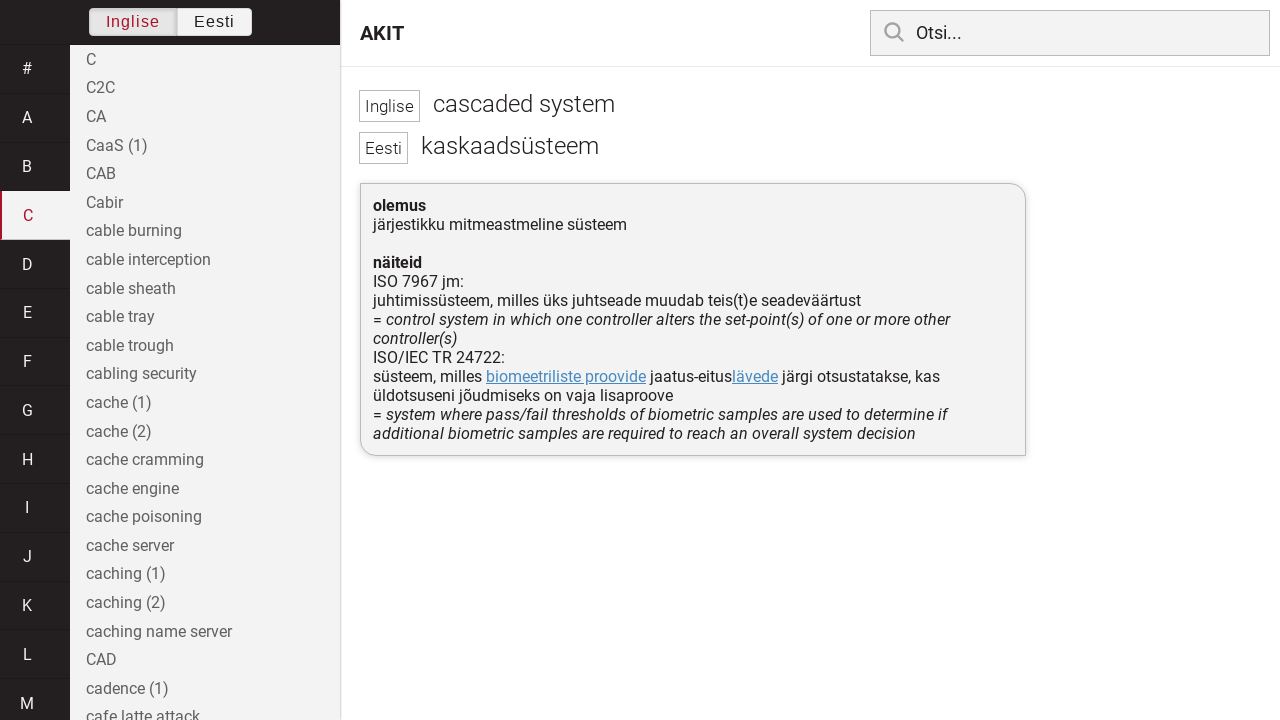

--- FILE ---
content_type: text/html; charset=utf-8
request_url: https://akit.cyber.ee/term/10036
body_size: 240529
content:
<!DOCTYPE html>
<html>
<head>
    <title>cascaded system - AKIT</title>
    <meta name="viewport" content="width=device-width, initial-scale=1">
    <link rel="stylesheet" href="/assets/public-b2b477d28d0f9117e5752aee2999cd754de704948a2c3da6abe716ac2c947f69.css" media="all" />
    <link rel="stylesheet" href="/assets/katex-ba8e7536e1304a32a2517720c88fe399907a2142b6c071cc9667f393497a43ce.css" media="all" />
    <link rel="icon" type="image/x-icon" href="/data/favicon.ico" />
    <meta name="csrf-param" content="authenticity_token" />
<meta name="csrf-token" content="iA0w6doGV7JJB0On-YgBhtrOwxWAWfZD8s1wYQ5d3USPXKxZ-SZU0nFtGlLUJuQWE7MNW5bChZ_YoMIW7I9SsQ" />
    <link rel="canonical" href="https://akit.cyber.ee/term/10036">
    <script type="importmap" data-turbo-track="reload" nonce="yoNEU+2tzHIEfcOJM6CFbA==">{
  "imports": {
    "event-listeners": "/assets/event-listeners-3188b904e9c512ce58849597cd59a6471b238ac39074509d52b93a3ed4d1ff5b.js",
    "fetch-json": "/assets/fetch-json-f925d5ad3915797f55c9ea1862c8d0eeb485c5610ef85e45d533a44aced19b56.js",
    "loading-dialog": "/assets/loading-dialog-6971b5093045dde910bf57d4016505ddbb4b1fc400f499d7c5b957c4e17d6f5f.js",
    "public": "/assets/public-44f83c6ba3cfdfbcdd4d37f7f7200d779ff2fff4e4fbe61163936808630658a3.js",
    "required": "/assets/required-3cb6e018769e0ed3891106173cee0514ef8271017a81e157351d95e1ca3159a1.js",
    "startup": "/assets/startup-64cf1f128979bce51af90ff06ee238ad555773f7db89862d31f84d601dac85ef.js",
    "auto-render": "/assets/auto-render-917b50c7fcb2ed70cb63d03f75096f46984f5aa8c428910ae155a1e75d07965f.js",
    "katex": "/assets/katex-48a64615696bdf4132dc4a7185d3f0430ad2b9c5814799caa2af6301035cd430.js"
  }
}</script>

<script type="esms-options" nonce="yoNEU+2tzHIEfcOJM6CFbA==">{"nonce":"yoNEU+2tzHIEfcOJM6CFbA=="}</script>
<script src="/assets/es-module-shims.min-e9dfe3da61272ad1b1d2ce9748b611b65b0050a1fbd576689fa821c2633bf572.js" async="async" data-turbo-track="reload" nonce="yoNEU+2tzHIEfcOJM6CFbA=="></script>
<script type="module" nonce="yoNEU+2tzHIEfcOJM6CFbA==">import "public"</script>
</head>
<body data-active-language="en" data-active-letter="c" data-active-term-id="10036" data-root-path="/">
    <div class="container">
        <main>
            <h1 class="term-title">
    <span lang="en" data-lang="Inglise">
      cascaded system
</span>  <br>
    <span lang="et" data-lang="Eesti">
      kaskaadsüsteem
</span></h1>
<div class="term-body">
    <p><strong>olemus</strong>
<br/>järjestikku mitmeastmeline süsteem
<br/>
<br/><strong>näiteid</strong>
<br/>ISO 7967 jm: 
<br/>juhtimissüsteem, milles üks juhtseade muudab teis(t)e seadeväärtust
<br/>= <em>control system in which one controller alters the set-point(s) of one or more other controller(s)</em>
<br/>ISO/IEC TR 24722: 
<br/>süsteem, milles <a href="/term/9590">biomeetriliste proovide</a> jaatus-eitus<a href="/term/5592">lävede</a> järgi otsustatakse, kas üldotsuseni jõudmiseks on vaja lisaproove
<br/>= <em>system where pass/fail thresholds of biometric samples are used to determine if additional biometric samples are required to reach an overall system decision</em></p>

</div>

        </main>

        <header>
            <nav class="sidebar-toggle">
                <i class="icon-menu"></i>
                <i class="icon-close"></i>
            </nav>
            <nav class="page-selector">
                <a href="/">AKIT</a>
            </nav>
            <nav class="searchbar">
                <form action="/search" accept-charset="UTF-8" method="get">
                    <i class="icon-search"></i>
                    <input class="search-query" name="q" type="text" autocomplete="off" placeholder="Otsi...">
</form>                <ul class="search-autocomplete" data-autocomplete-get-uri="/term/filter" data-autocomplete-query-param="q"></ul>
            </nav>
        </header>

        <nav class="sidebar">
            <div class="languages">
                <div class="button-box">
                    <button class="active" data-set-lang="en">Inglise</button><button class="" data-set-lang="et">Eesti</button>
                </div>
            </div>

            <div class="alphabet">
                    <a class="" data-letter="#" href="#">#</a>
                    <a class="" data-letter="a" href="#">a</a>
                    <a class="" data-letter="b" href="#">b</a>
                    <a class="active" data-letter="c" href="#">c</a>
                    <a class="" data-letter="d" href="#">d</a>
                    <a class="" data-letter="e" href="#">e</a>
                    <a class="" data-letter="f" href="#">f</a>
                    <a class="" data-letter="g" href="#">g</a>
                    <a class="" data-letter="h" href="#">h</a>
                    <a class="" data-letter="i" href="#">i</a>
                    <a class="" data-letter="j" href="#">j</a>
                    <a class="" data-letter="k" href="#">k</a>
                    <a class="" data-letter="l" href="#">l</a>
                    <a class="" data-letter="m" href="#">m</a>
                    <a class="" data-letter="n" href="#">n</a>
                    <a class="" data-letter="o" href="#">o</a>
                    <a class="" data-letter="p" href="#">p</a>
                    <a class="" data-letter="q" href="#">q</a>
                    <a class="" data-letter="r" href="#">r</a>
                    <a class="" data-letter="s" href="#">s</a>
                    <a class="" data-letter="t" href="#">t</a>
                    <a class="" data-letter="u" href="#">u</a>
                    <a class="" data-letter="v" href="#">v</a>
                    <a class="" data-letter="w" href="#">w</a>
                    <a class="" data-letter="x" href="#">x</a>
                    <a class="" data-letter="y" href="#">y</a>
                    <a class="" data-letter="z" href="#">z</a>
            </div>

            <div class="terms">
                    <a title="C" data-term-id="15172" class="" href="/term/15172-c">C</a>
                    <a title="C2C" data-term-id="12802" class="" href="/term/12802-c2c">C2C</a>
                    <a title="CA" data-term-id="557" class="" href="/term/557-ca">CA</a>
                    <a title="CaaS (1)" data-term-id="10758" class="" href="/term/10758-caas-1">CaaS (1)</a>
                    <a title="CAB" data-term-id="6957" class="" href="/term/6957-cab">CAB</a>
                    <a title="Cabir" data-term-id="14858" class="" href="/term/14858-cabir">Cabir</a>
                    <a title="cable burning" data-term-id="12931" class="" href="/term/12931-cable-burning">cable burning</a>
                    <a title="cable interception" data-term-id="8138" class="" href="/term/8138-cable-interception">cable interception</a>
                    <a title="cable sheath" data-term-id="12937" class="" href="/term/12937-cable-sheath">cable sheath</a>
                    <a title="cable tray" data-term-id="12939" class="" href="/term/12939-cable-tray">cable tray</a>
                    <a title="cable trough" data-term-id="12935" class="" href="/term/12935-cable-trough">cable trough</a>
                    <a title="cabling security" data-term-id="1578" class="" href="/term/1578-cabling-security">cabling security</a>
                    <a title="cache (1)" data-term-id="2556" class="" href="/term/2556-cache-1">cache (1)</a>
                    <a title="cache (2)" data-term-id="2557" class="" href="/term/2557-cache-2">cache (2)</a>
                    <a title="cache cramming" data-term-id="5934" class="" href="/term/5934-cache-cramming">cache cramming</a>
                    <a title="cache engine" data-term-id="6960" class="" href="/term/6960-cache-engine">cache engine</a>
                    <a title="cache poisoning" data-term-id="357" class="" href="/term/357-cache-poisoning">cache poisoning</a>
                    <a title="cache server" data-term-id="6959" class="" href="/term/6959-cache-server">cache server</a>
                    <a title="caching (1)" data-term-id="6400" class="" href="/term/6400-caching-1">caching (1)</a>
                    <a title="caching (2)" data-term-id="6401" class="" href="/term/6401-caching-2">caching (2)</a>
                    <a title="caching name server" data-term-id="8764" class="" href="/term/8764-caching-name-server">caching name server</a>
                    <a title="CAD" data-term-id="10274" class="" href="/term/10274-cad">CAD</a>
                    <a title="cadence (1)" data-term-id="16020" class="" href="/term/16020-cadence-1">cadence (1)</a>
                    <a title="cafe latte attack" data-term-id="9110" class="" href="/term/9110-cafe-latte-attack">cafe latte attack</a>
                    <a title="calendar unit" data-term-id="16021" class="" href="/term/16021-calendar-unit">calendar unit</a>
                    <a title="call (1)" data-term-id="3054" class="" href="/term/3054-call-1">call (1)</a>
                    <a title="call (2)" data-term-id="3055" class="" href="/term/3055-call-2">call (2)</a>
                    <a title="call (3)" data-term-id="3059" class="" href="/term/3059-call-3">call (3)</a>
                    <a title="call (4)" data-term-id="3056" class="" href="/term/3056-call-4">call (4)</a>
                    <a title="call (5)" data-term-id="3057" class="" href="/term/3057-call-5">call (5)</a>
                    <a title="call answer rate" data-term-id="9160" class="" href="/term/9160-call-answer-rate">call answer rate</a>
                    <a title="callback (1)" data-term-id="558" class="" href="/term/558-callback-1">callback (1)</a>
                    <a title="callback (2)" data-term-id="6485" class="" href="/term/6485-callback-2">callback (2)</a>
                    <a title="callback traffic" data-term-id="9482" class="" href="/term/9482-callback-traffic">callback traffic</a>
                    <a title="callback URL" data-term-id="8392" class="" href="/term/8392-callback-url">callback URL</a>
                    <a title="call blackholing" data-term-id="1086" class="" href="/term/1086-call-blackholing">call blackholing</a>
                    <a title="call cascading" data-term-id="11054" class="" href="/term/11054-call-cascading">call cascading</a>
                    <a title="call center" data-term-id="3317" class="" href="/term/3317-call-center">call center</a>
                    <a title="call context (1)" data-term-id="9188" class="" href="/term/9188-call-context-1">call context (1)</a>
                    <a title="call context (2)" data-term-id="9189" class="" href="/term/9189-call-context-2">call context (2)</a>
                    <a title="call coupling" data-term-id="4009" class="" href="/term/4009-call-coupling">call coupling</a>
                    <a title="call data" data-term-id="8962" class="" href="/term/8962-call-data">call data</a>
                    <a title="call detail record" data-term-id="10177" class="" href="/term/10177-call-detail-record">call detail record</a>
                    <a title="call display" data-term-id="2704" class="" href="/term/2704-call-display">call display</a>
                    <a title="call distribution" data-term-id="12047" class="" href="/term/12047-call-distribution">call distribution</a>
                    <a title="call diversion" data-term-id="1794" class="" href="/term/1794-call-diversion">call diversion</a>
                    <a title="caller identification" data-term-id="2699" class="" href="/term/2699-caller-identification">caller identification</a>
                    <a title="caller ID scam" data-term-id="4192" class="" href="/term/4192-caller-id-scam">caller ID scam</a>
                    <a title="caller ID spoofing" data-term-id="4191" class="" href="/term/4191-caller-id-spoofing">caller ID spoofing</a>
                    <a title="call flow" data-term-id="9200" class="" href="/term/9200-call-flow">call flow</a>
                    <a title="call forwarding" data-term-id="1793" class="" href="/term/1793-call-forwarding">call forwarding</a>
                    <a title="call forwarding fraud" data-term-id="7351" class="" href="/term/7351-call-forwarding-fraud">call forwarding fraud</a>
                    <a title="call graph" data-term-id="12820" class="" href="/term/12820-call-graph">call graph</a>
                    <a title="call hijacking" data-term-id="1128" class="" href="/term/1128-call-hijacking">call hijacking</a>
                    <a title="call history" data-term-id="4716" class="" href="/term/4716-call-history">call history</a>
                    <a title="call log" data-term-id="4715" class="" href="/term/4715-call-log">call log</a>
                    <a title="call management system" data-term-id="2547" class="" href="/term/2547-call-management-system">call management system</a>
                    <a title="call parking" data-term-id="7572" class="" href="/term/7572-call-parking">call parking</a>
                    <a title="call pattern tracking" data-term-id="1047" class="" href="/term/1047-call-pattern-tracking">call pattern tracking</a>
                    <a title="call record" data-term-id="10179" class="" href="/term/10179-call-record">call record</a>
                    <a title="call routing" data-term-id="9215" class="" href="/term/9215-call-routing">call routing</a>
                    <a title="call spam" data-term-id="1130" class="" href="/term/1130-call-spam">call spam</a>
                    <a title="call stack" data-term-id="2344" class="" href="/term/2344-call-stack">call stack</a>
                    <a title="call to action" data-term-id="6762" class="" href="/term/6762-call-to-action">call to action</a>
                    <a title="call tree" data-term-id="119" class="" href="/term/119-call-tree">call tree</a>
                    <a title="CAM (1)" data-term-id="7133" class="" href="/term/7133-cam-1">CAM (1)</a>
                    <a title="camel case" data-term-id="12467" class="" href="/term/12467-camel-case">camel case</a>
                    <a title="Camellia" data-term-id="1706" class="" href="/term/1706-camellia">Camellia</a>
                    <a title="camera point of view" data-term-id="9848" class="" href="/term/9848-camera-point-of-view">camera point of view</a>
                    <a title="camera recording" data-term-id="8497" class="" href="/term/8497-camera-recording">camera recording</a>
                    <a title="camouflage" data-term-id="5562" class="" href="/term/5562-camouflage">camouflage</a>
                    <a title="campus area network" data-term-id="7131" class="" href="/term/7131-campus-area-network">campus area network</a>
                    <a title="campus network" data-term-id="7130" class="" href="/term/7130-campus-network">campus network</a>
                    <a title="CAN (1)" data-term-id="5936" class="" href="/term/5936-can-1">CAN (1)</a>
                    <a title="CAN (2)" data-term-id="11329" class="" href="/term/11329-can-2">CAN (2)</a>
                    <a title="CAN (3)" data-term-id="15637" class="" href="/term/15637-can-3">CAN (3)</a>
                    <a title="CAN (3)" data-term-id="15638" class="" href="/term/15638-can-3">CAN (3)</a>
                    <a title="canary" data-term-id="1150" class="" href="/term/1150-canary">canary</a>
                    <a title="canary deployment" data-term-id="14458" class="" href="/term/14458-canary-deployment">canary deployment</a>
                    <a title="cancel" data-term-id="2395" class="" href="/term/2395-cancel">cancel</a>
                    <a title="cancelbot" data-term-id="2396" class="" href="/term/2396-cancelbot">cancelbot</a>
                    <a title="candidate" data-term-id="9619" class="" href="/term/9619-candidate">candidate</a>
                    <a title="candidate list" data-term-id="9620" class="" href="/term/9620-candidate-list">candidate list</a>
                    <a title="candidate score" data-term-id="9898" class="" href="/term/9898-candidate-score">candidate score</a>
                    <a title="candlestick chart" data-term-id="11343" class="" href="/term/11343-candlestick-chart">candlestick chart</a>
                    <a title="candlevolume chart" data-term-id="11344" class="" href="/term/11344-candlevolume-chart">candlevolume chart</a>
                    <a title="CAN injection" data-term-id="15639" class="" href="/term/15639-can-injection">CAN injection</a>
                    <a title="canonical" data-term-id="16022" class="" href="/term/16022-canonical">canonical</a>
                    <a title="canonical name" data-term-id="8631" class="" href="/term/8631-canonical-name">canonical name</a>
                    <a title="canvas" data-term-id="12484" class="" href="/term/12484-canvas">canvas</a>
                    <a title="canvas fingerprint" data-term-id="6389" class="" href="/term/6389-canvas-fingerprint">canvas fingerprint</a>
                    <a title="canvas fingerprinting" data-term-id="6388" class="" href="/term/6388-canvas-fingerprinting">canvas fingerprinting</a>
                    <a title="CAP (1)" data-term-id="7850" class="" href="/term/7850-cap-1">CAP (1)</a>
                    <a title="CAP (2)" data-term-id="4069" class="" href="/term/4069-cap-2">CAP (2)</a>
                    <a title="capability (1)" data-term-id="814" class="" href="/term/814-capability-1">capability (1)</a>
                    <a title="capability (2)" data-term-id="411" class="" href="/term/411-capability-2">capability (2)</a>
                    <a title="capability (3)" data-term-id="7446" class="" href="/term/7446-capability-3">capability (3)</a>
                    <a title="capability level" data-term-id="16023" class="" href="/term/16023-capability-level">capability level</a>
                    <a title="capability maturity model" data-term-id="858" class="" href="/term/858-capability-maturity-model">capability maturity model</a>
                    <a title="capacity (1)" data-term-id="10815" class="" href="/term/10815-capacity-1">capacity (1)</a>
                    <a title="capacity (2)" data-term-id="10816" class="" href="/term/10816-capacity-2">capacity (2)</a>
                    <a title="capacity (3)" data-term-id="10817" class="" href="/term/10817-capacity-3">capacity (3)</a>
                    <a title="capacity (4)" data-term-id="10818" class="" href="/term/10818-capacity-4">capacity (4)</a>
                    <a title="capacity (5)" data-term-id="10819" class="" href="/term/10819-capacity-5">capacity (5)</a>
                    <a title="capacity analysis" data-term-id="8175" class="" href="/term/8175-capacity-analysis">capacity analysis</a>
                    <a title="capacity management" data-term-id="1583" class="" href="/term/1583-capacity-management">capacity management</a>
                    <a title="capacity planning" data-term-id="4552" class="" href="/term/4552-capacity-planning">capacity planning</a>
                    <a title="CAPEC" data-term-id="2802" class="" href="/term/2802-capec">CAPEC</a>
                    <a title="capitalize (1)" data-term-id="10915" class="" href="/term/10915-capitalize-1">capitalize (1)</a>
                    <a title="capitalize (2)" data-term-id="10916" class="" href="/term/10916-capitalize-2">capitalize (2)</a>
                    <a title="CapNet (1)" data-term-id="11685" class="" href="/term/11685-capnet-1">CapNet (1)</a>
                    <a title="capsule" data-term-id="16024" class="" href="/term/16024-capsule">capsule</a>
                    <a title="captain&#39;s licence" data-term-id="11995" class="" href="/term/11995-captain-s-licence">captain&#39;s licence</a>
                    <a title="captcha" data-term-id="413" class="" href="/term/413-captcha">captcha</a>
                    <a title="CAPTCHA" data-term-id="412" class="" href="/term/412-captcha">CAPTCHA</a>
                    <a title="captive portal" data-term-id="3874" class="" href="/term/3874-captive-portal">captive portal</a>
                    <a title="capture (1)" data-term-id="9631" class="" href="/term/9631-capture-1">capture (1)</a>
                    <a title="capture attempt" data-term-id="9925" class="" href="/term/9925-capture-attempt">capture attempt</a>
                    <a title="captured biometric sample" data-term-id="9592" class="" href="/term/9592-captured-biometric-sample">captured biometric sample</a>
                    <a title="capture device spatial sampling rate" data-term-id="9696" class="" href="/term/9696-capture-device-spatial-sampling-rate">capture device spatial sampling rate</a>
                    <a title="capture subject (1)" data-term-id="9800" class="" href="/term/9800-capture-subject-1">capture subject (1)</a>
                    <a title="capture subject habituation" data-term-id="15817" class="" href="/term/15817-capture-subject-habituation">capture subject habituation</a>
                    <a title="capture subject operational rejection" data-term-id="15830" class="" href="/term/15830-capture-subject-operational-rejection">capture subject operational rejection</a>
                    <a title="capture subject operational reject rate" data-term-id="15862" class="" href="/term/15862-capture-subject-operational-reject-rate">capture subject operational reject rate</a>
                    <a title="capture subject training" data-term-id="15816" class="" href="/term/15816-capture-subject-training">capture subject training</a>
                    <a title="capture task" data-term-id="9926" class="" href="/term/9926-capture-task">capture task</a>
                    <a title="capture transaction" data-term-id="9927" class="" href="/term/9927-capture-transaction">capture transaction</a>
                    <a title="car alarm" data-term-id="6184" class="" href="/term/6184-car-alarm">car alarm</a>
                    <a title="Carathéodory construction" data-term-id="11458" class="" href="/term/11458-caratheodory-construction">Carathéodory construction</a>
                    <a title="carbon copy (1)" data-term-id="5484" class="" href="/term/5484-carbon-copy-1">carbon copy (1)</a>
                    <a title="carbon copy (2)" data-term-id="5485" class="" href="/term/5485-carbon-copy-2">carbon copy (2)</a>
                    <a title="card access number" data-term-id="11328" class="" href="/term/11328-card-access-number">card access number</a>
                    <a title="card cloning" data-term-id="1422" class="" href="/term/1422-card-cloning">card cloning</a>
                    <a title="cardholder (1)" data-term-id="4461" class="" href="/term/4461-cardholder-1">cardholder (1)</a>
                    <a title="cardholder (2)" data-term-id="12826" class="" href="/term/12826-cardholder-2">cardholder (2)</a>
                    <a title="cardinality (1)" data-term-id="10852" class="" href="/term/10852-cardinality-1">cardinality (1)</a>
                    <a title="cardinality (2)" data-term-id="10853" class="" href="/term/10853-cardinality-2">cardinality (2)</a>
                    <a title="cardinal number" data-term-id="13341" class="" href="/term/13341-cardinal-number">cardinal number</a>
                    <a title="carding" data-term-id="6390" class="" href="/term/6390-carding">carding</a>
                    <a title="card management key" data-term-id="13480" class="" href="/term/13480-card-management-key">card management key</a>
                    <a title="card security code" data-term-id="1598" class="" href="/term/1598-card-security-code">card security code</a>
                    <a title="career development discussion" data-term-id="13210" class="" href="/term/13210-career-development-discussion">career development discussion</a>
                    <a title="care-of address" data-term-id="13496" class="" href="/term/13496-care-of-address">care-of address</a>
                    <a title="carer" data-term-id="15253" class="" href="/term/15253-carer">carer</a>
                    <a title="cargo transport unit" data-term-id="15257" class="" href="/term/15257-cargo-transport-unit">cargo transport unit</a>
                    <a title="car hacking" data-term-id="8100" class="" href="/term/8100-car-hacking">car hacking</a>
                    <a title="carnapping" data-term-id="6036" class="" href="/term/6036-carnapping">carnapping</a>
                    <a title="CARO standard" data-term-id="12251" class="" href="/term/12251-caro-standard">CARO standard</a>
                    <a title="carousel" data-term-id="10031" class="" href="/term/10031-carousel">carousel</a>
                    <a title="carputer" data-term-id="3852" class="" href="/term/3852-carputer">carputer</a>
                    <a title="carrier (1)" data-term-id="2818" class="" href="/term/2818-carrier-1">carrier (1)</a>
                    <a title="carrier (2)" data-term-id="2819" class="" href="/term/2819-carrier-2">carrier (2)</a>
                    <a title="carrier (3)" data-term-id="2820" class="" href="/term/2820-carrier-3">carrier (3)</a>
                    <a title="carrier (4)" data-term-id="2821" class="" href="/term/2821-carrier-4">carrier (4)</a>
                    <a title="carrier plane" data-term-id="5084" class="" href="/term/5084-carrier-plane">carrier plane</a>
                    <a title="carrier-powered device" data-term-id="8213" class="" href="/term/8213-carrier-powered-device">carrier-powered device</a>
                    <a title="carrier wave" data-term-id="13186" class="" href="/term/13186-carrier-wave">carrier wave</a>
                    <a title="car security code" data-term-id="5214" class="" href="/term/5214-car-security-code">car security code</a>
                    <a title="Cartesian coordinate system" data-term-id="9717" class="" href="/term/9717-cartesian-coordinate-system">Cartesian coordinate system</a>
                    <a title="cartogram" data-term-id="8148" class="" href="/term/8148-cartogram">cartogram</a>
                    <a title="CASB" data-term-id="13367" class="" href="/term/13367-casb">CASB</a>
                    <a title="cascade (1)" data-term-id="12829" class="" href="/term/12829-cascade-1">cascade (1)</a>
                    <a title="Cascade (2)" data-term-id="12439" class="" href="/term/12439-cascade-2">Cascade (2)</a>
                    <a title="cascaded system" data-term-id="10036" class="active" href="/term/10036-cascaded-system">cascaded system</a>
                    <a title="cascading rollback" data-term-id="1334" class="" href="/term/1334-cascading-rollback">cascading rollback</a>
                    <a title="case management" data-term-id="7254" class="" href="/term/7254-case-management">case management</a>
                    <a title="case statement (1)" data-term-id="16025" class="" href="/term/16025-case-statement-1">case statement (1)</a>
                    <a title="case study" data-term-id="11154" class="" href="/term/11154-case-study">case study</a>
                    <a title="CASE tool" data-term-id="16026" class="" href="/term/16026-case-tool">CASE tool</a>
                    <a title="cash (1)" data-term-id="13221" class="" href="/term/13221-cash-1">cash (1)</a>
                    <a title="cash (2)" data-term-id="13222" class="" href="/term/13222-cash-2">cash (2)</a>
                    <a title="CAST" data-term-id="16028" class="" href="/term/16028-cast">CAST</a>
                    <a title="casting (1)" data-term-id="13962" class="" href="/term/13962-casting-1">casting (1)</a>
                    <a title="casting (2)" data-term-id="14169" class="" href="/term/14169-casting-2">casting (2)</a>
                    <a title="casting (3)" data-term-id="14170" class="" href="/term/14170-casting-3">casting (3)</a>
                    <a title="casual impostor" data-term-id="9806" class="" href="/term/9806-casual-impostor">casual impostor</a>
                    <a title="cat 5" data-term-id="12952" class="" href="/term/12952-cat-5">cat 5</a>
                    <a title="catalog" data-term-id="13495" class="" href="/term/13495-catalog">catalog</a>
                    <a title="catalogize" data-term-id="8064" class="" href="/term/8064-catalogize">catalogize</a>
                    <a title="catastrophe theory" data-term-id="13184" class="" href="/term/13184-catastrophe-theory">catastrophe theory</a>
                    <a title="categorical number" data-term-id="1730" class="" href="/term/1730-categorical-number">categorical number</a>
                    <a title="category" data-term-id="7601" class="" href="/term/7601-category">category</a>
                    <a title="category 5 cable" data-term-id="12951" class="" href="/term/12951-category-5-cable">category 5 cable</a>
                    <a title="category of sets" data-term-id="8333" class="" href="/term/8333-category-of-sets">category of sets</a>
                    <a title="category theory" data-term-id="12507" class="" href="/term/12507-category-theory">category theory</a>
                    <a title="catfish" data-term-id="14542" class="" href="/term/14542-catfish">catfish</a>
                    <a title="catfishing" data-term-id="14543" class="" href="/term/14543-catfishing">catfishing</a>
                    <a title="catphishing" data-term-id="14544" class="" href="/term/14544-catphishing">catphishing</a>
                    <a title="Cauchy sequence" data-term-id="13564" class="" href="/term/13564-cauchy-sequence">Cauchy sequence</a>
                    <a title="causality" data-term-id="16029" class="" href="/term/16029-causality">causality</a>
                    <a title="causality model" data-term-id="16030" class="" href="/term/16030-causality-model">causality model</a>
                    <a title="cause-effect graph" data-term-id="12647" class="" href="/term/12647-cause-effect-graph">cause-effect graph</a>
                    <a title="cause-effect graphing" data-term-id="16031" class="" href="/term/16031-cause-effect-graphing">cause-effect graphing</a>
                    <a title="caution" data-term-id="16032" class="" href="/term/16032-caution">caution</a>
                    <a title="cavity" data-term-id="12565" class="" href="/term/12565-cavity">cavity</a>
                    <a title="cavity virus" data-term-id="1992" class="" href="/term/1992-cavity-virus">cavity virus</a>
                    <a title="CBA" data-term-id="2200" class="" href="/term/2200-cba">CBA</a>
                    <a title="CBC-MAC" data-term-id="1276" class="" href="/term/1276-cbc-mac">CBC-MAC</a>
                    <a title="CBC mode" data-term-id="1275" class="" href="/term/1275-cbc-mode">CBC mode</a>
                    <a title="CBD" data-term-id="16034" class="" href="/term/16034-cbd">CBD</a>
                    <a title="CBEFF" data-term-id="9598" class="" href="/term/9598-cbeff">CBEFF</a>
                    <a title="CBEFF Basic Structure" data-term-id="9602" class="" href="/term/9602-cbeff-basic-structure">CBEFF Basic Structure</a>
                    <a title="CBEFF nested structure" data-term-id="9603" class="" href="/term/9603-cbeff-nested-structure">CBEFF nested structure</a>
                    <a title="CBSS" data-term-id="16036" class="" href="/term/16036-cbss">CBSS</a>
                    <a title="CC" data-term-id="995" class="" href="/term/995-cc">CC</a>
                    <a title="CCA" data-term-id="13874" class="" href="/term/13874-cca">CCA</a>
                    <a title="CCA2" data-term-id="13875" class="" href="/term/13875-cca2">CCA2</a>
                    <a title="CCEVS" data-term-id="7928" class="" href="/term/7928-ccevs">CCEVS</a>
                    <a title="CCFP" data-term-id="7857" class="" href="/term/7857-ccfp">CCFP</a>
                    <a title="CCISO" data-term-id="7823" class="" href="/term/7823-cciso">CCISO</a>
                    <a title="CCITT" data-term-id="14275" class="" href="/term/14275-ccitt">CCITT</a>
                    <a title="CCMP (1)" data-term-id="5937" class="" href="/term/5937-ccmp-1">CCMP (1)</a>
                    <a title="CCMP (2)" data-term-id="14172" class="" href="/term/14172-ccmp-2">CCMP (2)</a>
                    <a title="CCP" data-term-id="15313" class="" href="/term/15313-ccp">CCP</a>
                    <a title="CCRA" data-term-id="12730" class="" href="/term/12730-ccra">CCRA</a>
                    <a title="C&amp;C server" data-term-id="7197" class="" href="/term/7197-c-c-server">C&amp;C server</a>
                    <a title="CCSK" data-term-id="7106" class="" href="/term/7106-ccsk">CCSK</a>
                    <a title="CCSP (1)" data-term-id="6391" class="" href="/term/6391-ccsp-1">CCSP (1)</a>
                    <a title="CCSP (2)" data-term-id="7859" class="" href="/term/7859-ccsp-2">CCSP (2)</a>
                    <a title="CCTV" data-term-id="2047" class="" href="/term/2047-cctv">CCTV</a>
                    <a title="CCV" data-term-id="1607" class="" href="/term/1607-ccv">CCV</a>
                    <a title="CDB (1)" data-term-id="13174" class="" href="/term/13174-cdb-1">CDB (1)</a>
                    <a title="CDF" data-term-id="4975" class="" href="/term/4975-cdf">CDF</a>
                    <a title="CDMA" data-term-id="10485" class="" href="/term/10485-cdma">CDMA</a>
                    <a title="CDN" data-term-id="6833" class="" href="/term/6833-cdn">CDN</a>
                    <a title="CDOC" data-term-id="4878" class="" href="/term/4878-cdoc">CDOC</a>
                    <a title="CDP (1)" data-term-id="4632" class="" href="/term/4632-cdp-1">CDP (1)</a>
                    <a title="CDP (2)" data-term-id="4636" class="" href="/term/4636-cdp-2">CDP (2)</a>
                    <a title="CDPSE" data-term-id="14618" class="" href="/term/14618-cdpse">CDPSE</a>
                    <a title="CDR" data-term-id="13101" class="" href="/term/13101-cdr">CDR</a>
                    <a title="CE (1)" data-term-id="12461" class="" href="/term/12461-ce-1">CE (1)</a>
                    <a title="CEH" data-term-id="7815" class="" href="/term/7815-ceh">CEH</a>
                    <a title="CEK" data-term-id="2588" class="" href="/term/2588-cek">CEK</a>
                    <a title="cell (1)" data-term-id="9625" class="" href="/term/9625-cell-1">cell (1)</a>
                    <a title="cell (2)" data-term-id="9626" class="" href="/term/9626-cell-2">cell (2)</a>
                    <a title="cell (3)" data-term-id="9627" class="" href="/term/9627-cell-3">cell (3)</a>
                    <a title="cell (4)" data-term-id="9628" class="" href="/term/9628-cell-4">cell (4)</a>
                    <a title="cell (5)" data-term-id="9629" class="" href="/term/9629-cell-5">cell (5)</a>
                    <a title="cellpadding" data-term-id="16037" class="" href="/term/16037-cellpadding">cellpadding</a>
                    <a title="cellphone spying" data-term-id="2015" class="" href="/term/2015-cellphone-spying">cellphone spying</a>
                    <a title="cellphone surveillance" data-term-id="2014" class="" href="/term/2014-cellphone-surveillance">cellphone surveillance</a>
                    <a title="cell site" data-term-id="10021" class="" href="/term/10021-cell-site">cell site</a>
                    <a title="cell site simulator" data-term-id="2018" class="" href="/term/2018-cell-site-simulator">cell site simulator</a>
                    <a title="cellspacing" data-term-id="16038" class="" href="/term/16038-cellspacing">cellspacing</a>
                    <a title="cell tower" data-term-id="10020" class="" href="/term/10020-cell-tower">cell tower</a>
                    <a title="cellular automaton" data-term-id="13423" class="" href="/term/13423-cellular-automaton">cellular automaton</a>
                    <a title="cellular company" data-term-id="2826" class="" href="/term/2826-cellular-company">cellular company</a>
                    <a title="cellular modem" data-term-id="12360" class="" href="/term/12360-cellular-modem">cellular modem</a>
                    <a title="cellular network (1)" data-term-id="10467" class="" href="/term/10467-cellular-network-1">cellular network (1)</a>
                    <a title="cellular network (2)" data-term-id="13474" class="" href="/term/13474-cellular-network-2">cellular network (2)</a>
                    <a title="CEN" data-term-id="5825" class="" href="/term/5825-cen">CEN</a>
                    <a title="CENELEC" data-term-id="9020" class="" href="/term/9020-cenelec">CENELEC</a>
                    <a title="censoring" data-term-id="10480" class="" href="/term/10480-censoring">censoring</a>
                    <a title="censorware" data-term-id="6215" class="" href="/term/6215-censorware">censorware</a>
                    <a title="center (1)" data-term-id="4018" class="" href="/term/4018-center-1">center (1)</a>
                    <a title="center (2)" data-term-id="4019" class="" href="/term/4019-center-2">center (2)</a>
                    <a title="centi-" data-term-id="5637" class="" href="/term/5637-centi">centi-</a>
                    <a title="centralization" data-term-id="3963" class="" href="/term/3963-centralization">centralization</a>
                    <a title="centralized control" data-term-id="16039" class="" href="/term/16039-centralized-control">centralized control</a>
                    <a title="centralized point of authentication" data-term-id="7468" class="" href="/term/7468-centralized-point-of-authentication">centralized point of authentication</a>
                    <a title="central message relay" data-term-id="4106" class="" href="/term/4106-central-message-relay">central message relay</a>
                    <a title="central server" data-term-id="4644" class="" href="/term/4644-central-server">central server</a>
                    <a title="CENTRIXS" data-term-id="11508" class="" href="/term/11508-centrixs">CENTRIXS</a>
                    <a title="centroid" data-term-id="12613" class="" href="/term/12613-centroid">centroid</a>
                    <a title="CEO" data-term-id="2475" class="" href="/term/2475-ceo">CEO</a>
                    <a title="CER" data-term-id="11153" class="" href="/term/11153-cer">CER</a>
                    <a title="CERT (1)" data-term-id="356" class="" href="/term/356-cert-1">CERT (1)</a>
                    <a title="CERT (2)" data-term-id="7532" class="" href="/term/7532-cert-2">CERT (2)</a>
                    <a title="CERT/CC" data-term-id="2386" class="" href="/term/2386-cert-cc">CERT/CC</a>
                    <a title="CERT Estonia" data-term-id="385" class="" href="/term/385-cert-estonia">CERT Estonia</a>
                    <a title="certificate (1)" data-term-id="559" class="" href="/term/559-certificate-1">certificate (1)</a>
                    <a title="certificate (2)" data-term-id="2099" class="" href="/term/2099-certificate-2">certificate (2)</a>
                    <a title="certificate (3)" data-term-id="2100" class="" href="/term/2100-certificate-3">certificate (3)</a>
                    <a title="certificate chaining" data-term-id="663" class="" href="/term/663-certificate-chaining">certificate chaining</a>
                    <a title="certificate for operators of pleasure crafts" data-term-id="11996" class="" href="/term/11996-certificate-for-operators-of-pleasure-crafts">certificate for operators of pleasure crafts</a>
                    <a title="certificate generation application" data-term-id="10210" class="" href="/term/10210-certificate-generation-application">certificate generation application</a>
                    <a title="certificateless cryptography" data-term-id="4442" class="" href="/term/4442-certificateless-cryptography">certificateless cryptography</a>
                    <a title="certificate of conformity" data-term-id="10252" class="" href="/term/10252-certificate-of-conformity">certificate of conformity</a>
                    <a title="certificate of depreciation" data-term-id="7192" class="" href="/term/7192-certificate-of-depreciation">certificate of depreciation</a>
                    <a title="certificate of identity (1)" data-term-id="9558" class="" href="/term/9558-certificate-of-identity-1">certificate of identity (1)</a>
                    <a title="certificate of identity (2)" data-term-id="9559" class="" href="/term/9559-certificate-of-identity-2">certificate of identity (2)</a>
                    <a title="certificate of origin" data-term-id="12760" class="" href="/term/12760-certificate-of-origin">certificate of origin</a>
                    <a title="certificate of unserviceability" data-term-id="7191" class="" href="/term/7191-certificate-of-unserviceability">certificate of unserviceability</a>
                    <a title="certificate pinning" data-term-id="8969" class="" href="/term/8969-certificate-pinning">certificate pinning</a>
                    <a title="certificate request" data-term-id="7719" class="" href="/term/7719-certificate-request">certificate request</a>
                    <a title="certificate revocation list" data-term-id="816" class="" href="/term/816-certificate-revocation-list">certificate revocation list</a>
                    <a title="certificate server" data-term-id="3838" class="" href="/term/3838-certificate-server">certificate server</a>
                    <a title="certificate signing request" data-term-id="2775" class="" href="/term/2775-certificate-signing-request">certificate signing request</a>
                    <a title="certificate store" data-term-id="8915" class="" href="/term/8915-certificate-store">certificate store</a>
                    <a title="Certificate Transparency" data-term-id="14348" class="" href="/term/14348-certificate-transparency">Certificate Transparency</a>
                    <a title="certification" data-term-id="11275" class="" href="/term/11275-certification">certification</a>
                    <a title="certification authority" data-term-id="560" class="" href="/term/560-certification-authority">certification authority</a>
                    <a title="certification body" data-term-id="664" class="" href="/term/664-certification-body">certification body</a>
                    <a title="certification documents" data-term-id="10250" class="" href="/term/10250-certification-documents">certification documents</a>
                    <a title="certification practice statement" data-term-id="815" class="" href="/term/815-certification-practice-statement">certification practice statement</a>
                    <a title="certification service provider" data-term-id="10175" class="" href="/term/10175-certification-service-provider">certification service provider</a>
                    <a title="certified client" data-term-id="15315" class="" href="/term/15315-certified-client">certified client</a>
                    <a title="CF" data-term-id="8766" class="" href="/term/8766-cf">CF</a>
                    <a title="CFBLNet" data-term-id="11507" class="" href="/term/11507-cfblnet">CFBLNet</a>
                    <a title="CFB mode" data-term-id="1285" class="" href="/term/1285-cfb-mode">CFB mode</a>
                    <a title="CF card" data-term-id="8157" class="" href="/term/8157-cf-card">CF card</a>
                    <a title="CFO" data-term-id="2467" class="" href="/term/2467-cfo">CFO</a>
                    <a title="CGA" data-term-id="10211" class="" href="/term/10211-cga">CGA</a>
                    <a title="CGEIT" data-term-id="7848" class="" href="/term/7848-cgeit">CGEIT</a>
                    <a title="CGI" data-term-id="11300" class="" href="/term/11300-cgi">CGI</a>
                    <a title="CGM" data-term-id="16040" class="" href="/term/16040-cgm">CGM</a>
                    <a title="CGRM" data-term-id="16041" class="" href="/term/16041-cgrm">CGRM</a>
                    <a title="cgroups" data-term-id="11133" class="" href="/term/11133-cgroups">cgroups</a>
                    <a title="chaffing and winnowing" data-term-id="1707" class="" href="/term/1707-chaffing-and-winnowing">chaffing and winnowing</a>
                    <a title="chain" data-term-id="14198" class="" href="/term/14198-chain">chain</a>
                    <a title="chained list" data-term-id="10900" class="" href="/term/10900-chained-list">chained list</a>
                    <a title="chaining" data-term-id="6620" class="" href="/term/6620-chaining">chaining</a>
                    <a title="chain letter" data-term-id="1022" class="" href="/term/1022-chain-letter">chain letter</a>
                    <a title="chain of actions" data-term-id="16042" class="" href="/term/16042-chain-of-actions">chain of actions</a>
                    <a title="chain of custody" data-term-id="2799" class="" href="/term/2799-chain-of-custody">chain of custody</a>
                    <a title="challenge (1)" data-term-id="3061" class="" href="/term/3061-challenge-1">challenge (1)</a>
                    <a title="challenge (2)" data-term-id="3342" class="" href="/term/3342-challenge-2">challenge (2)</a>
                    <a title="challenge (3)" data-term-id="3339" class="" href="/term/3339-challenge-3">challenge (3)</a>
                    <a title="challenge (4)" data-term-id="3058" class="" href="/term/3058-challenge-4">challenge (4)</a>
                    <a title="challenge (5)" data-term-id="3341" class="" href="/term/3341-challenge-5">challenge (5)</a>
                    <a title="challenge-response procedure" data-term-id="561" class="" href="/term/561-challenge-response-procedure">challenge-response procedure</a>
                    <a title="Chameleon" data-term-id="12454" class="" href="/term/12454-chameleon">Chameleon</a>
                    <a title="change (1)" data-term-id="13749" class="" href="/term/13749-change-1">change (1)</a>
                    <a title="change (2)" data-term-id="13750" class="" href="/term/13750-change-2">change (2)</a>
                    <a title="changeabilities package" data-term-id="16043" class="" href="/term/16043-changeabilities-package">changeabilities package</a>
                    <a title="change advisory board" data-term-id="6956" class="" href="/term/6956-change-advisory-board">change advisory board</a>
                    <a title="change awareness" data-term-id="3893" class="" href="/term/3893-change-awareness">change awareness</a>
                    <a title="change control" data-term-id="817" class="" href="/term/817-change-control">change control</a>
                    <a title="change dump" data-term-id="8598" class="" href="/term/8598-change-dump">change dump</a>
                    <a title="change history" data-term-id="3689" class="" href="/term/3689-change-history">change history</a>
                    <a title="change log" data-term-id="10192" class="" href="/term/10192-change-log">change log</a>
                    <a title="changelog" data-term-id="3690" class="" href="/term/3690-changelog">changelog</a>
                    <a title="change management" data-term-id="818" class="" href="/term/818-change-management">change management</a>
                    <a title="change record" data-term-id="16045" class="" href="/term/16045-change-record">change record</a>
                    <a title="change request" data-term-id="10649" class="" href="/term/10649-change-request">change request</a>
                    <a title="change tracking" data-term-id="8500" class="" href="/term/8500-change-tracking">change tracking</a>
                    <a title="channel" data-term-id="5420" class="" href="/term/5420-channel">channel</a>
                    <a title="channel bonding" data-term-id="12169" class="" href="/term/12169-channel-bonding">channel bonding</a>
                    <a title="channel capacity" data-term-id="5421" class="" href="/term/5421-channel-capacity">channel capacity</a>
                    <a title="channel partner" data-term-id="11231" class="" href="/term/11231-channel-partner">channel partner</a>
                    <a title="channel state information" data-term-id="11044" class="" href="/term/11044-channel-state-information">channel state information</a>
                    <a title="chaos-based cryptography" data-term-id="13909" class="" href="/term/13909-chaos-based-cryptography">chaos-based cryptography</a>
                    <a title="chaos theory" data-term-id="13908" class="" href="/term/13908-chaos-theory">chaos theory</a>
                    <a title="chaotic cryptography" data-term-id="14205" class="" href="/term/14205-chaotic-cryptography">chaotic cryptography</a>
                    <a title="CHAP" data-term-id="14296" class="" href="/term/14296-chap">CHAP</a>
                    <a title="chapter (1)" data-term-id="6743" class="" href="/term/6743-chapter-1">chapter (1)</a>
                    <a title="chapter (2)" data-term-id="6744" class="" href="/term/6744-chapter-2">chapter (2)</a>
                    <a title="chapter (3)" data-term-id="6745" class="" href="/term/6745-chapter-3">chapter (3)</a>
                    <a title="character (1)" data-term-id="3494" class="" href="/term/3494-character-1">character (1)</a>
                    <a title="character (2)" data-term-id="3495" class="" href="/term/3495-character-2">character (2)</a>
                    <a title="character (3)" data-term-id="3496" class="" href="/term/3496-character-3">character (3)</a>
                    <a title="character (4)" data-term-id="3497" class="" href="/term/3497-character-4">character (4)</a>
                    <a title="character (5)" data-term-id="5422" class="" href="/term/5422-character-5">character (5)</a>
                    <a title="character encoding conversion" data-term-id="11606" class="" href="/term/11606-character-encoding-conversion">character encoding conversion</a>
                    <a title="characteristic (1)" data-term-id="197" class="" href="/term/197-characteristic-1">characteristic (1)</a>
                    <a title="characteristic (2)" data-term-id="5425" class="" href="/term/5425-characteristic-2">characteristic (2)</a>
                    <a title="characteristic (3)" data-term-id="5426" class="" href="/term/5426-characteristic-3">characteristic (3)</a>
                    <a title="characteristic (4)" data-term-id="5427" class="" href="/term/5427-characteristic-4">characteristic (4)</a>
                    <a title="characteristic of a field" data-term-id="4732" class="" href="/term/4732-characteristic-of-a-field">characteristic of a field</a>
                    <a title="character recognition" data-term-id="5423" class="" href="/term/5423-character-recognition">character recognition</a>
                    <a title="character set" data-term-id="5424" class="" href="/term/5424-character-set">character set</a>
                    <a title="character trait" data-term-id="3589" class="" href="/term/3589-character-trait">character trait</a>
                    <a title="character type (1)" data-term-id="16046" class="" href="/term/16046-character-type-1">character type (1)</a>
                    <a title="charge (1)" data-term-id="13190" class="" href="/term/13190-charge-1">charge (1)</a>
                    <a title="charge (2)" data-term-id="14206" class="" href="/term/14206-charge-2">charge (2)</a>
                    <a title="charge (3)" data-term-id="14208" class="" href="/term/14208-charge-3">charge (3)</a>
                    <a title="charge (4)" data-term-id="14209" class="" href="/term/14209-charge-4">charge (4)</a>
                    <a title="charge (5)" data-term-id="14207" class="" href="/term/14207-charge-5">charge (5)</a>
                    <a title="chargeback (1)" data-term-id="13006" class="" href="/term/13006-chargeback-1">chargeback (1)</a>
                    <a title="chargeback (2)" data-term-id="13007" class="" href="/term/13007-chargeback-2">chargeback (2)</a>
                    <a title="CHARGEN" data-term-id="2089" class="" href="/term/2089-chargen">CHARGEN</a>
                    <a title="charmap" data-term-id="16047" class="" href="/term/16047-charmap">charmap</a>
                    <a title="Charming Kitten" data-term-id="15131" class="" href="/term/15131-charming-kitten">Charming Kitten</a>
                    <a title="charset" data-term-id="10343" class="" href="/term/10343-charset">charset</a>
                    <a title="chart (1)" data-term-id="16049" class="" href="/term/16049-chart-1">chart (1)</a>
                    <a title="chart (2)" data-term-id="16050" class="" href="/term/16050-chart-2">chart (2)</a>
                    <a title="chart (3)" data-term-id="16051" class="" href="/term/16051-chart-3">chart (3)</a>
                    <a title="chart (4)" data-term-id="16052" class="" href="/term/16052-chart-4">chart (4)</a>
                    <a title="charter (1)" data-term-id="3908" class="" href="/term/3908-charter-1">charter (1)</a>
                    <a title="charter (2)" data-term-id="3909" class="" href="/term/3909-charter-2">charter (2)</a>
                    <a title="charter (3)" data-term-id="3910" class="" href="/term/3910-charter-3">charter (3)</a>
                    <a title="charter (4)" data-term-id="3911" class="" href="/term/3911-charter-4">charter (4)</a>
                    <a title="chartered accountant" data-term-id="9058" class="" href="/term/9058-chartered-accountant">chartered accountant</a>
                    <a title="chart of accounts" data-term-id="16053" class="" href="/term/16053-chart-of-accounts">chart of accounts</a>
                    <a title="chassis" data-term-id="8613" class="" href="/term/8613-chassis">chassis</a>
                    <a title="chat" data-term-id="3517" class="" href="/term/3517-chat">chat</a>
                    <a title="chatbot" data-term-id="11228" class="" href="/term/11228-chatbot">chatbot</a>
                    <a title="ChatGPT" data-term-id="15608" class="" href="/term/15608-chatgpt">ChatGPT</a>
                    <a title="chat robot" data-term-id="13694" class="" href="/term/13694-chat-robot">chat robot</a>
                    <a title="chat room" data-term-id="3532" class="" href="/term/3532-chat-room">chat room</a>
                    <a title="chatterbot" data-term-id="11229" class="" href="/term/11229-chatterbot">chatterbot</a>
                    <a title="cheat sheet" data-term-id="13995" class="" href="/term/13995-cheat-sheet">cheat sheet</a>
                    <a title="check (1)" data-term-id="15017" class="" href="/term/15017-check-1">check (1)</a>
                    <a title="check expression" data-term-id="4176" class="" href="/term/4176-check-expression">check expression</a>
                    <a title="check in (1)" data-term-id="7954" class="" href="/term/7954-check-in-1">check in (1)</a>
                    <a title="check in (2)" data-term-id="7955" class="" href="/term/7955-check-in-2">check in (2)</a>
                    <a title="checklist" data-term-id="196" class="" href="/term/196-checklist">checklist</a>
                    <a title="check out (1)" data-term-id="7956" class="" href="/term/7956-check-out-1">check out (1)</a>
                    <a title="check out (2)" data-term-id="7957" class="" href="/term/7957-check-out-2">check out (2)</a>
                    <a title="checkpoint" data-term-id="667" class="" href="/term/667-checkpoint">checkpoint</a>
                    <a title="checksum (1)" data-term-id="665" class="" href="/term/665-checksum-1">checksum (1)</a>
                    <a title="checksum (2)" data-term-id="666" class="" href="/term/666-checksum-2">checksum (2)</a>
                    <a title="checkvalue" data-term-id="11611" class="" href="/term/11611-checkvalue">checkvalue</a>
                    <a title="cheiloscopy" data-term-id="8341" class="" href="/term/8341-cheiloscopy">cheiloscopy</a>
                    <a title="Chen notation" data-term-id="14599" class="" href="/term/14599-chen-notation">Chen notation</a>
                    <a title="Chernobyl" data-term-id="5939" class="" href="/term/5939-chernobyl">Chernobyl</a>
                    <a title="cherry picking" data-term-id="15176" class="" href="/term/15176-cherry-picking">cherry picking</a>
                    <a title="CHFI" data-term-id="7822" class="" href="/term/7822-chfi">CHFI</a>
                    <a title="chiclet (1)" data-term-id="13143" class="" href="/term/13143-chiclet-1">chiclet (1)</a>
                    <a title="chiclet (2)" data-term-id="13142" class="" href="/term/13142-chiclet-2">chiclet (2)</a>
                    <a title="chiclet (3)" data-term-id="13144" class="" href="/term/13144-chiclet-3">chiclet (3)</a>
                    <a title="chiclet keyboard" data-term-id="13141" class="" href="/term/13141-chiclet-keyboard">chiclet keyboard</a>
                    <a title="chief executive officer" data-term-id="2474" class="" href="/term/2474-chief-executive-officer">chief executive officer</a>
                    <a title="chief financial officer" data-term-id="2466" class="" href="/term/2466-chief-financial-officer">chief financial officer</a>
                    <a title="chief information officer" data-term-id="1015" class="" href="/term/1015-chief-information-officer">chief information officer</a>
                    <a title="chief information security officer" data-term-id="1016" class="" href="/term/1016-chief-information-security-officer">chief information security officer</a>
                    <a title="chief information technology officer" data-term-id="9543" class="" href="/term/9543-chief-information-technology-officer">chief information technology officer</a>
                    <a title="chief processor (Estonia)" data-term-id="1890" class="" href="/term/1890-chief-processor-estonia">chief processor (Estonia)</a>
                    <a title="chief risk management officer " data-term-id="5943" class="" href="/term/5943-chief-risk-management-officer">chief risk management officer </a>
                    <a title="chief risk officer" data-term-id="5941" class="" href="/term/5941-chief-risk-officer">chief risk officer</a>
                    <a title="chief security officer" data-term-id="668" class="" href="/term/668-chief-security-officer">chief security officer</a>
                    <a title="chief technology officer" data-term-id="1014" class="" href="/term/1014-chief-technology-officer">chief technology officer</a>
                    <a title="child" data-term-id="11149" class="" href="/term/11149-child">child</a>
                    <a title="child key for a node w" data-term-id="11107" class="" href="/term/11107-child-key-for-a-node-w">child key for a node w</a>
                    <a title="child node of node w" data-term-id="11108" class="" href="/term/11108-child-node-of-node-w">child node of node w</a>
                    <a title="child transaction" data-term-id="12026" class="" href="/term/12026-child-transaction">child transaction</a>
                    <a title="chin" data-term-id="9718" class="" href="/term/9718-chin">chin</a>
                    <a title="Chinese remainder theorem" data-term-id="2657" class="" href="/term/2657-chinese-remainder-theorem">Chinese remainder theorem</a>
                    <a title="Chinese Wall" data-term-id="1402" class="" href="/term/1402-chinese-wall">Chinese Wall</a>
                    <a title="chip" data-term-id="4079" class="" href="/term/4079-chip">chip</a>
                    <a title="chip implant" data-term-id="5930" class="" href="/term/5930-chip-implant">chip implant</a>
                    <a title="chipless RFID" data-term-id="12780" class="" href="/term/12780-chipless-rfid">chipless RFID</a>
                    <a title="chipset" data-term-id="8228" class="" href="/term/8228-chipset">chipset</a>
                    <a title="chopper (1)" data-term-id="11385" class="" href="/term/11385-chopper-1">chopper (1)</a>
                    <a title="chopper (2)" data-term-id="11386" class="" href="/term/11386-chopper-2">chopper (2)</a>
                    <a title="chopper (3)" data-term-id="11387" class="" href="/term/11387-chopper-3">chopper (3)</a>
                    <a title="Chord" data-term-id="14308" class="" href="/term/14308-chord">Chord</a>
                    <a title="chosen-ciphertext attack" data-term-id="3834" class="" href="/term/3834-chosen-ciphertext-attack">chosen-ciphertext attack</a>
                    <a title="chosen-plaintext attack" data-term-id="859" class="" href="/term/859-chosen-plaintext-attack">chosen-plaintext attack</a>
                    <a title="chosen prefix collision attack" data-term-id="4620" class="" href="/term/4620-chosen-prefix-collision-attack">chosen prefix collision attack</a>
                    <a title="Christian name" data-term-id="2882" class="" href="/term/2882-christian-name">Christian name</a>
                    <a title="chroma (1)" data-term-id="14233" class="" href="/term/14233-chroma-1">chroma (1)</a>
                    <a title="chroma (2)" data-term-id="14235" class="" href="/term/14235-chroma-2">chroma (2)</a>
                    <a title="chromaticness" data-term-id="14234" class="" href="/term/14234-chromaticness">chromaticness</a>
                    <a title="chrome" data-term-id="8878" class="" href="/term/8878-chrome">chrome</a>
                    <a title="chrominance" data-term-id="9652" class="" href="/term/9652-chrominance">chrominance</a>
                    <a title="chroot" data-term-id="10689" class="" href="/term/10689-chroot">chroot</a>
                    <a title="chroot jail" data-term-id="10690" class="" href="/term/10690-chroot-jail">chroot jail</a>
                    <a title="chunk" data-term-id="6663" class="" href="/term/6663-chunk">chunk</a>
                    <a title="chunking" data-term-id="6664" class="" href="/term/6664-chunking">chunking</a>
                    <a title="churn" data-term-id="7051" class="" href="/term/7051-churn">churn</a>
                    <a title="CI (1)" data-term-id="11067" class="" href="/term/11067-ci-1">CI (1)</a>
                    <a title="CIA (1)" data-term-id="7398" class="" href="/term/7398-cia-1">CIA (1)</a>
                    <a title="CIA (2)" data-term-id="14239" class="" href="/term/14239-cia-2">CIA (2)</a>
                    <a title="CIASource" data-term-id="11686" class="" href="/term/11686-ciasource">CIASource</a>
                    <a title="CIA triad" data-term-id="8025" class="" href="/term/8025-cia-triad">CIA triad</a>
                    <a title="CIB" data-term-id="15527" class="" href="/term/15527-cib">CIB</a>
                    <a title="Cicada 3301" data-term-id="14316" class="" href="/term/14316-cicada-3301">Cicada 3301</a>
                    <a title="CI/CD" data-term-id="16056" class="" href="/term/16056-ci-cd">CI/CD</a>
                    <a title="CID (1)" data-term-id="1609" class="" href="/term/1609-cid-1">CID (1)</a>
                    <a title="CID (2)" data-term-id="2700" class="" href="/term/2700-cid-2">CID (2)</a>
                    <a title="CIDR" data-term-id="7709" class="" href="/term/7709-cidr">CIDR</a>
                    <a title="CIDR notation" data-term-id="7710" class="" href="/term/7710-cidr-notation">CIDR notation</a>
                    <a title="CIH" data-term-id="5938" class="" href="/term/5938-cih">CIH</a>
                    <a title="CIIP (1)" data-term-id="4867" class="" href="/term/4867-ciip-1">CIIP (1)</a>
                    <a title="CIIP (2)" data-term-id="12801" class="" href="/term/12801-ciip-2">CIIP (2)</a>
                    <a title="CIO" data-term-id="2468" class="" href="/term/2468-cio">CIO</a>
                    <a title="cipher" data-term-id="4" class="" href="/term/4-cipher">cipher</a>
                    <a title="cipher linearity" data-term-id="2533" class="" href="/term/2533-cipher-linearity">cipher linearity</a>
                    <a title="cipher suite" data-term-id="6651" class="" href="/term/6651-cipher-suite">cipher suite</a>
                    <a title="ciphertext" data-term-id="642" class="" href="/term/642-ciphertext">ciphertext</a>
                    <a title="ciphertext indistinguishability" data-term-id="13913" class="" href="/term/13913-ciphertext-indistinguishability">ciphertext indistinguishability</a>
                    <a title="ciphertext-only attack" data-term-id="819" class="" href="/term/819-ciphertext-only-attack">ciphertext-only attack</a>
                    <a title="CIPM" data-term-id="6277" class="" href="/term/6277-cipm">CIPM</a>
                    <a title="CIPP" data-term-id="6276" class="" href="/term/6276-cipp">CIPP</a>
                    <a title="CIPT" data-term-id="6278" class="" href="/term/6278-cipt">CIPT</a>
                    <a title="CIRC" data-term-id="1180" class="" href="/term/1180-circ">CIRC</a>
                    <a title="circle" data-term-id="4460" class="" href="/term/4460-circle">circle</a>
                    <a title="circuit diagram" data-term-id="5845" class="" href="/term/5845-circuit-diagram">circuit diagram</a>
                    <a title="circuit level gateway" data-term-id="1233" class="" href="/term/1233-circuit-level-gateway">circuit level gateway</a>
                    <a title="circuitry" data-term-id="5311" class="" href="/term/5311-circuitry">circuitry</a>
                    <a title="circuit-switched" data-term-id="2157" class="" href="/term/2157-circuit-switched">circuit-switched</a>
                    <a title="circular buffer" data-term-id="9475" class="" href="/term/9475-circular-buffer">circular buffer</a>
                    <a title="circumstances" data-term-id="8201" class="" href="/term/8201-circumstances">circumstances</a>
                    <a title="circumvent" data-term-id="8879" class="" href="/term/8879-circumvent">circumvent</a>
                    <a title="CIRT" data-term-id="1178" class="" href="/term/1178-cirt">CIRT</a>
                    <a title="CISA" data-term-id="353" class="" href="/term/353-cisa">CISA</a>
                    <a title="Cisco" data-term-id="7552" class="" href="/term/7552-cisco">Cisco</a>
                    <a title="CISM" data-term-id="354" class="" href="/term/354-cism">CISM</a>
                    <a title="CISO" data-term-id="2800" class="" href="/term/2800-ciso">CISO</a>
                    <a title="CISSP" data-term-id="355" class="" href="/term/355-cissp">CISSP</a>
                    <a title="citizenship" data-term-id="11805" class="" href="/term/11805-citizenship">citizenship</a>
                    <a title="CITO" data-term-id="9542" class="" href="/term/9542-cito">CITO</a>
                    <a title="C-ITS" data-term-id="14690" class="" href="/term/14690-c-its">C-ITS</a>
                    <a title="civic duty" data-term-id="7998" class="" href="/term/7998-civic-duty">civic duty</a>
                    <a title="civil defense" data-term-id="10799" class="" href="/term/10799-civil-defense">civil defense</a>
                    <a title="civil protection" data-term-id="10798" class="" href="/term/10798-civil-protection">civil protection</a>
                    <a title="civil rights" data-term-id="7999" class="" href="/term/7999-civil-rights">civil rights</a>
                    <a title="civil society" data-term-id="15263" class="" href="/term/15263-civil-society">civil society</a>
                    <a title="civil society organization" data-term-id="15266" class="" href="/term/15266-civil-society-organization">civil society organization</a>
                    <a title="civil status (1)" data-term-id="14387" class="" href="/term/14387-civil-status-1">civil status (1)</a>
                    <a title="civil status document" data-term-id="11997" class="" href="/term/11997-civil-status-document">civil status document</a>
                    <a title="civil union" data-term-id="11813" class="" href="/term/11813-civil-union">civil union</a>
                    <a title="CKAN" data-term-id="12582" class="" href="/term/12582-ckan">CKAN</a>
                    <a title="CLA (1)" data-term-id="12555" class="" href="/term/12555-cla-1">CLA (1)</a>
                    <a title="cladding (1)" data-term-id="13412" class="" href="/term/13412-cladding-1">cladding (1)</a>
                    <a title="claim (1)" data-term-id="4613" class="" href="/term/4613-claim-1">claim (1)</a>
                    <a title="claim (2)" data-term-id="4614" class="" href="/term/4614-claim-2">claim (2)</a>
                    <a title="claim (3)" data-term-id="16057" class="" href="/term/16057-claim-3">claim (3)</a>
                    <a title="claimant" data-term-id="1095" class="" href="/term/1095-claimant">claimant</a>
                    <a title="claim authentication information" data-term-id="11802" class="" href="/term/11802-claim-authentication-information">claim authentication information</a>
                    <a title="claimed address" data-term-id="1088" class="" href="/term/1088-claimed-address">claimed address</a>
                    <a title="claim extension" data-term-id="10618" class="" href="/term/10618-claim-extension">claim extension</a>
                    <a title="claims authentication" data-term-id="5897" class="" href="/term/5897-claims-authentication">claims authentication</a>
                    <a title="claims-based authentication" data-term-id="5896" class="" href="/term/5896-claims-based-authentication">claims-based authentication</a>
                    <a title="claims-based identity" data-term-id="5895" class="" href="/term/5895-claims-based-identity">claims-based identity</a>
                    <a title="clarification" data-term-id="8504" class="" href="/term/8504-clarification">clarification</a>
                    <a title="Clark-Wilson model" data-term-id="1401" class="" href="/term/1401-clark-wilson-model">Clark-Wilson model</a>
                    <a title="class" data-term-id="389" class="" href="/term/389-class">class</a>
                    <a title="class diagram" data-term-id="12651" class="" href="/term/12651-class-diagram">class diagram</a>
                    <a title="classful addressing" data-term-id="7966" class="" href="/term/7966-classful-addressing">classful addressing</a>
                    <a title="classful network" data-term-id="7967" class="" href="/term/7967-classful-network">classful network</a>
                    <a title="classification (1)" data-term-id="387" class="" href="/term/387-classification-1">classification (1)</a>
                    <a title="classification (2)" data-term-id="388" class="" href="/term/388-classification-2">classification (2)</a>
                    <a title="classification (3)" data-term-id="2813" class="" href="/term/2813-classification-3">classification (3)</a>
                    <a title="classification level (1)" data-term-id="11520" class="" href="/term/11520-classification-level-1">classification level (1)</a>
                    <a title="classification level (2)" data-term-id="11552" class="" href="/term/11552-classification-level-2">classification level (2)</a>
                    <a title="classification marking" data-term-id="11553" class="" href="/term/11553-classification-marking">classification marking</a>
                    <a title="classified information" data-term-id="390" class="" href="/term/390-classified-information">classified information</a>
                    <a title="classified network" data-term-id="11560" class="" href="/term/11560-classified-network">classified network</a>
                    <a title="classifier (1)" data-term-id="3385" class="" href="/term/3385-classifier-1">classifier (1)</a>
                    <a title="classifier (2)" data-term-id="3386" class="" href="/term/3386-classifier-2">classifier (2)</a>
                    <a title="classifier (3)" data-term-id="3387" class="" href="/term/3387-classifier-3">classifier (3)</a>
                    <a title="classless addressing" data-term-id="8424" class="" href="/term/8424-classless-addressing">classless addressing</a>
                    <a title="classless programming" data-term-id="16059" class="" href="/term/16059-classless-programming">classless programming</a>
                    <a title="classless routing" data-term-id="7711" class="" href="/term/7711-classless-routing">classless routing</a>
                    <a title="class library" data-term-id="16060" class="" href="/term/16060-class-library">class library</a>
                    <a title="ClassNet" data-term-id="11662" class="" href="/term/11662-classnet">ClassNet</a>
                    <a title="class of service" data-term-id="2705" class="" href="/term/2705-class-of-service">class of service</a>
                    <a title="class path" data-term-id="16061" class="" href="/term/16061-class-path">class path</a>
                    <a title="class properties" data-term-id="16062" class="" href="/term/16062-class-properties">class properties</a>
                    <a title="clause (1)" data-term-id="9011" class="" href="/term/9011-clause-1">clause (1)</a>
                    <a title="clause (2)" data-term-id="9012" class="" href="/term/9012-clause-2">clause (2)</a>
                    <a title="cleaning" data-term-id="6393" class="" href="/term/6393-cleaning">cleaning</a>
                    <a title="clean installation" data-term-id="391" class="" href="/term/391-clean-installation">clean installation</a>
                    <a title="clean URL" data-term-id="9451" class="" href="/term/9451-clean-url">clean URL</a>
                    <a title="clear (1)" data-term-id="1171" class="" href="/term/1171-clear-1">clear (1)</a>
                    <a title="clear (2)" data-term-id="7796" class="" href="/term/7796-clear-2">clear (2)</a>
                    <a title="clearance (1)" data-term-id="14390" class="" href="/term/14390-clearance-1">clearance (1)</a>
                    <a title="clearance (2)" data-term-id="820" class="" href="/term/820-clearance-2">clearance (2)</a>
                    <a title="clearance (3)" data-term-id="14391" class="" href="/term/14391-clearance-3">clearance (3)</a>
                    <a title="clear box testing" data-term-id="3713" class="" href="/term/3713-clear-box-testing">clear box testing</a>
                    <a title="clear desk policy" data-term-id="1590" class="" href="/term/1590-clear-desk-policy">clear desk policy</a>
                    <a title="clear gif" data-term-id="15002" class="" href="/term/15002-clear-gif">clear gif</a>
                    <a title="clearnet" data-term-id="4529" class="" href="/term/4529-clearnet">clearnet</a>
                    <a title="clear screen policy" data-term-id="1591" class="" href="/term/1591-clear-screen-policy">clear screen policy</a>
                    <a title="cleartext" data-term-id="120" class="" href="/term/120-cleartext">cleartext</a>
                    <a title="cleartext authentication" data-term-id="3524" class="" href="/term/3524-cleartext-authentication">cleartext authentication</a>
                    <a title="clearweb" data-term-id="6657" class="" href="/term/6657-clearweb">clearweb</a>
                    <a title="CLI" data-term-id="4180" class="" href="/term/4180-cli">CLI</a>
                    <a title="click" data-term-id="13769" class="" href="/term/13769-click">click</a>
                    <a title="clickbait" data-term-id="6985" class="" href="/term/6985-clickbait">clickbait</a>
                    <a title="Clicker" data-term-id="13070" class="" href="/term/13070-clicker">Clicker</a>
                    <a title="click fraud" data-term-id="1968" class="" href="/term/1968-click-fraud">click fraud</a>
                    <a title="clickjacking" data-term-id="121" class="" href="/term/121-clickjacking">clickjacking</a>
                    <a title="click path" data-term-id="14565" class="" href="/term/14565-click-path">click path</a>
                    <a title="click rate (1)" data-term-id="12990" class="" href="/term/12990-click-rate-1">click rate (1)</a>
                    <a title="clickstream" data-term-id="14566" class="" href="/term/14566-clickstream">clickstream</a>
                    <a title="click-through rate" data-term-id="12989" class="" href="/term/12989-click-through-rate">click-through rate</a>
                    <a title="click trail" data-term-id="11804" class="" href="/term/11804-click-trail">click trail</a>
                    <a title="clickunder" data-term-id="10140" class="" href="/term/10140-clickunder">clickunder</a>
                    <a title="CLID" data-term-id="2701" class="" href="/term/2701-clid">CLID</a>
                    <a title="client (1a)" data-term-id="10438" class="" href="/term/10438-client-1a">client (1a)</a>
                    <a title="client (1b)" data-term-id="15271" class="" href="/term/15271-client-1b">client (1b)</a>
                    <a title="client (2)" data-term-id="5428" class="" href="/term/5428-client-2">client (2)</a>
                    <a title="client honeypot" data-term-id="669" class="" href="/term/669-client-honeypot">client honeypot</a>
                    <a title="client program" data-term-id="6296" class="" href="/term/6296-client-program">client program</a>
                    <a title="client puzzle" data-term-id="7344" class="" href="/term/7344-client-puzzle">client puzzle</a>
                    <a title="client server architecture" data-term-id="12312" class="" href="/term/12312-client-server-architecture">client server architecture</a>
                    <a title="client server model" data-term-id="12311" class="" href="/term/12311-client-server-model">client server model</a>
                    <a title="client virtualization" data-term-id="8721" class="" href="/term/8721-client-virtualization">client virtualization</a>
                    <a title="clipboard hijacking" data-term-id="5947" class="" href="/term/5947-clipboard-hijacking">clipboard hijacking</a>
                    <a title="Clipper" data-term-id="1317" class="" href="/term/1317-clipper">Clipper</a>
                    <a title="clique" data-term-id="1647" class="" href="/term/1647-clique">clique</a>
                    <a title="CLI/shell access" data-term-id="7847" class="" href="/term/7847-cli-shell-access">CLI/shell access</a>
                    <a title="cloaking (1)" data-term-id="7006" class="" href="/term/7006-cloaking-1">cloaking (1)</a>
                    <a title="cloaking (2)" data-term-id="7007" class="" href="/term/7007-cloaking-2">cloaking (2)</a>
                    <a title="clock (1)" data-term-id="8142" class="" href="/term/8142-clock-1">clock (1)</a>
                    <a title="clock (2)" data-term-id="8143" class="" href="/term/8143-clock-2">clock (2)</a>
                    <a title="clock (3)" data-term-id="8147" class="" href="/term/8147-clock-3">clock (3)</a>
                    <a title="clock cycle" data-term-id="8145" class="" href="/term/8145-clock-cycle">clock cycle</a>
                    <a title="clock rate" data-term-id="8146" class="" href="/term/8146-clock-rate">clock rate</a>
                    <a title="clock signal" data-term-id="8144" class="" href="/term/8144-clock-signal">clock signal</a>
                    <a title="clock speed" data-term-id="8219" class="" href="/term/8219-clock-speed">clock speed</a>
                    <a title="close-coupled card" data-term-id="1055" class="" href="/term/1055-close-coupled-card">close-coupled card</a>
                    <a title="closed-circuit television" data-term-id="2046" class="" href="/term/2046-closed-circuit-television">closed-circuit television</a>
                    <a title="closed-loop" data-term-id="7303" class="" href="/term/7303-closed-loop">closed-loop</a>
                    <a title="closed loop control system" data-term-id="7591" class="" href="/term/7591-closed-loop-control-system">closed loop control system</a>
                    <a title="closed network" data-term-id="11568" class="" href="/term/11568-closed-network">closed network</a>
                    <a title="closed platform" data-term-id="4798" class="" href="/term/4798-closed-platform">closed platform</a>
                    <a title="closed set" data-term-id="8340" class="" href="/term/8340-closed-set">closed set</a>
                    <a title="closed-set identification" data-term-id="8356" class="" href="/term/8356-closed-set-identification">closed-set identification</a>
                    <a title="closed source software" data-term-id="2247" class="" href="/term/2247-closed-source-software">closed source software</a>
                    <a title="closed system" data-term-id="2234" class="" href="/term/2234-closed-system">closed system</a>
                    <a title="closed user group" data-term-id="14294" class="" href="/term/14294-closed-user-group">closed user group</a>
                    <a title="closeness (1)" data-term-id="3474" class="" href="/term/3474-closeness-1">closeness (1)</a>
                    <a title="closeness (2)" data-term-id="3475" class="" href="/term/3475-closeness-2">closeness (2)</a>
                    <a title="closest vector problem" data-term-id="4951" class="" href="/term/4951-closest-vector-problem">closest vector problem</a>
                    <a title="closing processes" data-term-id="16063" class="" href="/term/16063-closing-processes">closing processes</a>
                    <a title="closing tag" data-term-id="16064" class="" href="/term/16064-closing-tag">closing tag</a>
                    <a title="closure (1)" data-term-id="9096" class="" href="/term/9096-closure-1">closure (1)</a>
                    <a title="closure (2)" data-term-id="9097" class="" href="/term/9097-closure-2">closure (2)</a>
                    <a title="closure operator" data-term-id="12502" class="" href="/term/12502-closure-operator">closure operator</a>
                    <a title="closure space" data-term-id="12501" class="" href="/term/12501-closure-space">closure space</a>
                    <a title="cloud (1)" data-term-id="2996" class="" href="/term/2996-cloud-1">cloud (1)</a>
                    <a title="cloud application portability" data-term-id="10743" class="" href="/term/10743-cloud-application-portability">cloud application portability</a>
                    <a title="cloud auditor" data-term-id="10744" class="" href="/term/10744-cloud-auditor">cloud auditor</a>
                    <a title="cloud backup" data-term-id="1621" class="" href="/term/1621-cloud-backup">cloud backup</a>
                    <a title="Cloudbleed" data-term-id="12182" class="" href="/term/12182-cloudbleed">Cloudbleed</a>
                    <a title="cloud capabilities type" data-term-id="10745" class="" href="/term/10745-cloud-capabilities-type">cloud capabilities type</a>
                    <a title="cloud cartography" data-term-id="7195" class="" href="/term/7195-cloud-cartography">cloud cartography</a>
                    <a title="CloudCom" data-term-id="2994" class="" href="/term/2994-cloudcom">CloudCom</a>
                    <a title="cloud compliance" data-term-id="10845" class="" href="/term/10845-cloud-compliance">cloud compliance</a>
                    <a title="cloud computing" data-term-id="1173" class="" href="/term/1173-cloud-computing">cloud computing</a>
                    <a title="cloud computing reference architecture" data-term-id="12729" class="" href="/term/12729-cloud-computing-reference-architecture">cloud computing reference architecture</a>
                    <a title="cloud data portability" data-term-id="10748" class="" href="/term/10748-cloud-data-portability">cloud data portability</a>
                    <a title="cloud deployment model" data-term-id="10230" class="" href="/term/10230-cloud-deployment-model">cloud deployment model</a>
                    <a title="cloud drive" data-term-id="9034" class="" href="/term/9034-cloud-drive">cloud drive</a>
                    <a title="cloud-enabled data protection" data-term-id="11068" class="" href="/term/11068-cloud-enabled-data-protection">cloud-enabled data protection</a>
                    <a title="Cloud Hopper" data-term-id="14012" class="" href="/term/14012-cloud-hopper">Cloud Hopper</a>
                    <a title="cloud identity" data-term-id="10543" class="" href="/term/10543-cloud-identity">cloud identity</a>
                    <a title="cloud infrastructure" data-term-id="5166" class="" href="/term/5166-cloud-infrastructure">cloud infrastructure</a>
                    <a title="cloud interoperability" data-term-id="17118" class="" href="/term/17118-cloud-interoperability">cloud interoperability</a>
                    <a title="cloudlet" data-term-id="14753" class="" href="/term/14753-cloudlet">cloudlet</a>
                    <a title="cloud management" data-term-id="14649" class="" href="/term/14649-cloud-management">cloud management</a>
                    <a title="cloud migration" data-term-id="2995" class="" href="/term/2995-cloud-migration">cloud migration</a>
                    <a title="cloud native application" data-term-id="17142" class="" href="/term/17142-cloud-native-application">cloud native application</a>
                    <a title="cloud network" data-term-id="2749" class="" href="/term/2749-cloud-network">cloud network</a>
                    <a title="cloud networking" data-term-id="10541" class="" href="/term/10541-cloud-networking">cloud networking</a>
                    <a title="cloud-only" data-term-id="6456" class="" href="/term/6456-cloud-only">cloud-only</a>
                    <a title="cloud orchestrator" data-term-id="4419" class="" href="/term/4419-cloud-orchestrator">cloud orchestrator</a>
                    <a title="cloud PBX" data-term-id="6479" class="" href="/term/6479-cloud-pbx">cloud PBX</a>
                    <a title="cloud platform" data-term-id="6758" class="" href="/term/6758-cloud-platform">cloud platform</a>
                    <a title="cloud provider" data-term-id="9473" class="" href="/term/9473-cloud-provider">cloud provider</a>
                    <a title="cloud region" data-term-id="17146" class="" href="/term/17146-cloud-region">cloud region</a>
                    <a title="cloud security" data-term-id="1779" class="" href="/term/1779-cloud-security">cloud security</a>
                    <a title="Cloud Security Alliance" data-term-id="7105" class="" href="/term/7105-cloud-security-alliance">Cloud Security Alliance</a>
                    <a title="cloud service" data-term-id="5184" class="" href="/term/5184-cloud-service">cloud service</a>
                    <a title="cloud service agreement" data-term-id="10776" class="" href="/term/10776-cloud-service-agreement">cloud service agreement</a>
                    <a title="cloud service assurance" data-term-id="8459" class="" href="/term/8459-cloud-service-assurance">cloud service assurance</a>
                    <a title="cloud service broker" data-term-id="10749" class="" href="/term/10749-cloud-service-broker">cloud service broker</a>
                    <a title="cloud service category" data-term-id="10751" class="" href="/term/10751-cloud-service-category">cloud service category</a>
                    <a title="cloud service customer" data-term-id="7245" class="" href="/term/7245-cloud-service-customer">cloud service customer</a>
                    <a title="cloud service customer data" data-term-id="10753" class="" href="/term/10753-cloud-service-customer-data">cloud service customer data</a>
                    <a title="cloud service customer role" data-term-id="17114" class="" href="/term/17114-cloud-service-customer-role">cloud service customer role</a>
                    <a title="cloud service derived data" data-term-id="10754" class="" href="/term/10754-cloud-service-derived-data">cloud service derived data</a>
                    <a title="cloud service developer" data-term-id="17117" class="" href="/term/17117-cloud-service-developer">cloud service developer</a>
                    <a title="cloud service federation" data-term-id="17108" class="" href="/term/17108-cloud-service-federation">cloud service federation</a>
                    <a title="cloud service level agreement" data-term-id="10777" class="" href="/term/10777-cloud-service-level-agreement">cloud service level agreement</a>
                    <a title="cloud service level objective" data-term-id="10779" class="" href="/term/10779-cloud-service-level-objective">cloud service level objective</a>
                    <a title="cloud service partner" data-term-id="10750" class="" href="/term/10750-cloud-service-partner">cloud service partner</a>
                    <a title="cloud service partner role" data-term-id="17116" class="" href="/term/17116-cloud-service-partner-role">cloud service partner role</a>
                    <a title="cloud service product" data-term-id="10767" class="" href="/term/10767-cloud-service-product">cloud service product</a>
                    <a title="cloud service provider" data-term-id="9472" class="" href="/term/9472-cloud-service-provider">cloud service provider</a>
                    <a title="cloud service provider data" data-term-id="10755" class="" href="/term/10755-cloud-service-provider-data">cloud service provider data</a>
                    <a title="cloud service provider role" data-term-id="17115" class="" href="/term/17115-cloud-service-provider-role">cloud service provider role</a>
                    <a title="cloud service qualitative objective" data-term-id="10781" class="" href="/term/10781-cloud-service-qualitative-objective">cloud service qualitative objective</a>
                    <a title="cloud service user" data-term-id="10756" class="" href="/term/10756-cloud-service-user">cloud service user</a>
                    <a title="cloud SLA" data-term-id="10778" class="" href="/term/10778-cloud-sla">cloud SLA</a>
                    <a title="cloud solution" data-term-id="17107" class="" href="/term/17107-cloud-solution">cloud solution</a>
                    <a title="cloud storage" data-term-id="6759" class="" href="/term/6759-cloud-storage">cloud storage</a>
                    <a title="cloudware" data-term-id="3015" class="" href="/term/3015-cloudware">cloudware</a>
                    <a title="cluster (1)" data-term-id="2193" class="" href="/term/2193-cluster-1">cluster (1)</a>
                    <a title="cluster (2)" data-term-id="2194" class="" href="/term/2194-cluster-2">cluster (2)</a>
                    <a title="cluster analysis" data-term-id="2197" class="" href="/term/2197-cluster-analysis">cluster analysis</a>
                    <a title="cluster head" data-term-id="14732" class="" href="/term/14732-cluster-head">cluster head</a>
                    <a title="clustering (1)" data-term-id="2195" class="" href="/term/2195-clustering-1">clustering (1)</a>
                    <a title="clustering (2)" data-term-id="2196" class="" href="/term/2196-clustering-2">clustering (2)</a>
                    <a title="clustering (3)" data-term-id="2198" class="" href="/term/2198-clustering-3">clustering (3)</a>
                    <a title="cluster virus" data-term-id="1993" class="" href="/term/1993-cluster-virus">cluster virus</a>
                    <a title="CM" data-term-id="4070" class="" href="/term/4070-cm">CM</a>
                    <a title="CMAC" data-term-id="1280" class="" href="/term/1280-cmac">CMAC</a>
                    <a title="CMDB" data-term-id="8821" class="" href="/term/8821-cmdb">CMDB</a>
                    <a title="CMM" data-term-id="1007" class="" href="/term/1007-cmm">CMM</a>
                    <a title="CMS (1)" data-term-id="2546" class="" href="/term/2546-cms-1">CMS (1)</a>
                    <a title="CMS (2)" data-term-id="2548" class="" href="/term/2548-cms-2">CMS (2)</a>
                    <a title="CMS (3)" data-term-id="2550" class="" href="/term/2550-cms-3">CMS (3)</a>
                    <a title="CMS (4)" data-term-id="2552" class="" href="/term/2552-cms-4">CMS (4)</a>
                    <a title="CMS (5)" data-term-id="2554" class="" href="/term/2554-cms-5">CMS (5)</a>
                    <a title="CNAME" data-term-id="8632" class="" href="/term/8632-cname">CNAME</a>
                    <a title="CNC" data-term-id="5013" class="" href="/term/5013-cnc">CNC</a>
                    <a title="CND" data-term-id="2702" class="" href="/term/2702-cnd">CND</a>
                    <a title="CNDA" data-term-id="7828" class="" href="/term/7828-cnda">CNDA</a>
                    <a title="CNID" data-term-id="2703" class="" href="/term/2703-cnid">CNID</a>
                    <a title="CNSI" data-term-id="6108" class="" href="/term/6108-cnsi">CNSI</a>
                    <a title="CNSS" data-term-id="11534" class="" href="/term/11534-cnss">CNSS</a>
                    <a title="coach" data-term-id="16065" class="" href="/term/16065-coach">coach</a>
                    <a title="coaxial cable" data-term-id="5429" class="" href="/term/5429-coaxial-cable">coaxial cable</a>
                    <a title="coaxial light" data-term-id="12014" class="" href="/term/12014-coaxial-light">coaxial light</a>
                    <a title="COBIT" data-term-id="2168" class="" href="/term/2168-cobit">COBIT</a>
                    <a title="cobot" data-term-id="14573" class="" href="/term/14573-cobot">cobot</a>
                    <a title="CoCoViLa" data-term-id="16066" class="" href="/term/16066-cocovila">CoCoViLa</a>
                    <a title="code (1)" data-term-id="643" class="" href="/term/643-code-1">code (1)</a>
                    <a title="code (2)" data-term-id="1780" class="" href="/term/1780-code-2">code (2)</a>
                    <a title="code (3)" data-term-id="1781" class="" href="/term/1781-code-3">code (3)</a>
                    <a title="code (4)" data-term-id="414" class="" href="/term/414-code-4">code (4)</a>
                    <a title="code (5)" data-term-id="1782" class="" href="/term/1782-code-5">code (5)</a>
                    <a title="code (6)" data-term-id="13218" class="" href="/term/13218-code-6">code (6)</a>
                    <a title="code analysis" data-term-id="7493" class="" href="/term/7493-code-analysis">code analysis</a>
                    <a title="code auditing" data-term-id="1151" class="" href="/term/1151-code-auditing">code auditing</a>
                    <a title="code-based cryptography" data-term-id="1716" class="" href="/term/1716-code-based-cryptography">code-based cryptography</a>
                    <a title="codebook attack" data-term-id="4452" class="" href="/term/4452-codebook-attack">codebook attack</a>
                    <a title="code breakpoint" data-term-id="16134" class="" href="/term/16134-code-breakpoint">code breakpoint</a>
                    <a title="codec" data-term-id="5847" class="" href="/term/5847-codec">codec</a>
                    <a title="code card" data-term-id="4316" class="" href="/term/4316-code-card">code card</a>
                    <a title="code coverage" data-term-id="6368" class="" href="/term/6368-code-coverage">code coverage</a>
                    <a title="code execution" data-term-id="6671" class="" href="/term/6671-code-execution">code execution</a>
                    <a title="codefest" data-term-id="9894" class="" href="/term/9894-codefest">codefest</a>
                    <a title="code grabber" data-term-id="14874" class="" href="/term/14874-code-grabber">code grabber</a>
                    <a title="code injection" data-term-id="562" class="" href="/term/562-code-injection">code injection</a>
                    <a title="code name" data-term-id="11434" class="" href="/term/11434-code-name">code name</a>
                    <a title="code of practice" data-term-id="644" class="" href="/term/644-code-of-practice">code of practice</a>
                    <a title="code path" data-term-id="9019" class="" href="/term/9019-code-path">code path</a>
                    <a title="code point" data-term-id="11608" class="" href="/term/11608-code-point">code point</a>
                    <a title="coder (1)" data-term-id="10955" class="" href="/term/10955-coder-1">coder (1)</a>
                    <a title="coder (2)" data-term-id="13241" class="" href="/term/13241-coder-2">coder (2)</a>
                    <a title="coder (3)" data-term-id="14399" class="" href="/term/14399-coder-3">coder (3)</a>
                    <a title="Code Red" data-term-id="11801" class="" href="/term/11801-code-red">Code Red</a>
                    <a title="code review" data-term-id="7001" class="" href="/term/7001-code-review">code review</a>
                    <a title="code signing" data-term-id="1345" class="" href="/term/1345-code-signing">code signing</a>
                    <a title="coding" data-term-id="13219" class="" href="/term/13219-coding">coding</a>
                    <a title="coding conventions" data-term-id="16067" class="" href="/term/16067-coding-conventions">coding conventions</a>
                    <a title="coding theory" data-term-id="13949" class="" href="/term/13949-coding-theory">coding theory</a>
                    <a title="codomain" data-term-id="15764" class="" href="/term/15764-codomain">codomain</a>
                    <a title="Codoso Team" data-term-id="15095" class="" href="/term/15095-codoso-team">Codoso Team</a>
                    <a title="coefficient" data-term-id="14504" class="" href="/term/14504-coefficient">coefficient</a>
                    <a title="coerce" data-term-id="5490" class="" href="/term/5490-coerce">coerce</a>
                    <a title="coercion" data-term-id="14868" class="" href="/term/14868-coercion">coercion</a>
                    <a title="co-existence" data-term-id="16068" class="" href="/term/16068-co-existence">co-existence</a>
                    <a title="cognitive biometrics" data-term-id="7947" class="" href="/term/7947-cognitive-biometrics">cognitive biometrics</a>
                    <a title="cognitive computing" data-term-id="14656" class="" href="/term/14656-cognitive-computing">cognitive computing</a>
                    <a title="cognizant" data-term-id="15824" class="" href="/term/15824-cognizant">cognizant</a>
                    <a title="cognizant presentation" data-term-id="9928" class="" href="/term/9928-cognizant-presentation">cognizant presentation</a>
                    <a title="cognometrics" data-term-id="7948" class="" href="/term/7948-cognometrics">cognometrics</a>
                    <a title="coherent (1)" data-term-id="415" class="" href="/term/415-coherent-1">coherent (1)</a>
                    <a title="coherent (2)" data-term-id="15182" class="" href="/term/15182-coherent-2">coherent (2)</a>
                    <a title="cohesion (1)" data-term-id="4000" class="" href="/term/4000-cohesion-1">cohesion (1)</a>
                    <a title="cohesion (2)" data-term-id="4001" class="" href="/term/4001-cohesion-2">cohesion (2)</a>
                    <a title="coincidental cohesion" data-term-id="4004" class="" href="/term/4004-coincidental-cohesion">coincidental cohesion</a>
                    <a title="cokriging" data-term-id="13419" class="" href="/term/13419-cokriging">cokriging</a>
                    <a title="cold-applied" data-term-id="9508" class="" href="/term/9508-cold-applied">cold-applied</a>
                    <a title="cold backup" data-term-id="204" class="" href="/term/204-cold-backup">cold backup</a>
                    <a title="cold boot" data-term-id="4421" class="" href="/term/4421-cold-boot">cold boot</a>
                    <a title="cold boot attack" data-term-id="4453" class="" href="/term/4453-cold-boot-attack">cold boot attack</a>
                    <a title="coldplugging" data-term-id="13762" class="" href="/term/13762-coldplugging">coldplugging</a>
                    <a title="Coldriver" data-term-id="17101" class="" href="/term/17101-coldriver">Coldriver</a>
                    <a title="cold site" data-term-id="205" class="" href="/term/205-cold-site">cold site</a>
                    <a title="cold standby" data-term-id="4386" class="" href="/term/4386-cold-standby">cold standby</a>
                    <a title="cold swapping" data-term-id="2267" class="" href="/term/2267-cold-swapping">cold swapping</a>
                    <a title="cold wallet" data-term-id="15187" class="" href="/term/15187-cold-wallet">cold wallet</a>
                    <a title="collaboration" data-term-id="16069" class="" href="/term/16069-collaboration">collaboration</a>
                    <a title="collaboration awareness" data-term-id="3894" class="" href="/term/3894-collaboration-awareness">collaboration awareness</a>
                    <a title="collaboration diagram" data-term-id="12674" class="" href="/term/12674-collaboration-diagram">collaboration diagram</a>
                    <a title="collaborative software" data-term-id="4804" class="" href="/term/4804-collaborative-software">collaborative software</a>
                    <a title="collate" data-term-id="9009" class="" href="/term/9009-collate">collate</a>
                    <a title="collateral (1)" data-term-id="3480" class="" href="/term/3480-collateral-1">collateral (1)</a>
                    <a title="collateral (2)" data-term-id="14402" class="" href="/term/14402-collateral-2">collateral (2)</a>
                    <a title="collateral damage (1)" data-term-id="3481" class="" href="/term/3481-collateral-damage-1">collateral damage (1)</a>
                    <a title="collateral damage (2)" data-term-id="3482" class="" href="/term/3482-collateral-damage-2">collateral damage (2)</a>
                    <a title="collateral security" data-term-id="3483" class="" href="/term/3483-collateral-security">collateral security</a>
                    <a title="collation (1)" data-term-id="12234" class="" href="/term/12234-collation-1">collation (1)</a>
                    <a title="collation (2)" data-term-id="12236" class="" href="/term/12236-collation-2">collation (2)</a>
                    <a title="collation (3)" data-term-id="12235" class="" href="/term/12235-collation-3">collation (3)</a>
                    <a title="collection (1)" data-term-id="10384" class="" href="/term/10384-collection-1">collection (1)</a>
                    <a title="collection (2)" data-term-id="10385" class="" href="/term/10385-collection-2">collection (2)</a>
                    <a title="collection limitation" data-term-id="4819" class="" href="/term/4819-collection-limitation">collection limitation</a>
                    <a title="collective passport" data-term-id="9551" class="" href="/term/9551-collective-passport">collective passport</a>
                    <a title="collision (1)" data-term-id="2801" class="" href="/term/2801-collision-1">collision (1)</a>
                    <a title="collision (2)" data-term-id="206" class="" href="/term/206-collision-2">collision (2)</a>
                    <a title="collision attack" data-term-id="1125" class="" href="/term/1125-collision-attack">collision attack</a>
                    <a title="collision domain" data-term-id="13916" class="" href="/term/13916-collision-domain">collision domain</a>
                    <a title="collision resistance" data-term-id="1557" class="" href="/term/1557-collision-resistance">collision resistance</a>
                    <a title="collision-resistant function" data-term-id="392" class="" href="/term/392-collision-resistant-function">collision-resistant function</a>
                    <a title="collision-resistant hash-function" data-term-id="11056" class="" href="/term/11056-collision-resistant-hash-function">collision-resistant hash-function</a>
                    <a title="collocation" data-term-id="10312" class="" href="/term/10312-collocation">collocation</a>
                    <a title="color" data-term-id="15394" class="" href="/term/15394-color">color</a>
                    <a title="color blindness" data-term-id="15316" class="" href="/term/15316-color-blindness">color blindness</a>
                    <a title="color code" data-term-id="11521" class="" href="/term/11521-color-code">color code</a>
                    <a title="color gamut" data-term-id="13109" class="" href="/term/13109-color-gamut">color gamut</a>
                    <a title="color image" data-term-id="9719" class="" href="/term/9719-color-image">color image</a>
                    <a title="color map" data-term-id="16070" class="" href="/term/16070-color-map">color map</a>
                    <a title="column (1)" data-term-id="16071" class="" href="/term/16071-column-1">column (1)</a>
                    <a title="column vector" data-term-id="12633" class="" href="/term/12633-column-vector">column vector</a>
                    <a title="COM (1)" data-term-id="6575" class="" href="/term/6575-com-1">COM (1)</a>
                    <a title="combinatorial problem" data-term-id="12038" class="" href="/term/12038-combinatorial-problem">combinatorial problem</a>
                    <a title="combinatorial technique" data-term-id="16072" class="" href="/term/16072-combinatorial-technique">combinatorial technique</a>
                    <a title="combinatorics" data-term-id="9241" class="" href="/term/9241-combinatorics">combinatorics</a>
                    <a title="combinatory logic" data-term-id="13506" class="" href="/term/13506-combinatory-logic">combinatory logic</a>
                    <a title="combined audit" data-term-id="352" class="" href="/term/352-combined-audit">combined audit</a>
                    <a title="comfort (1)" data-term-id="16073" class="" href="/term/16073-comfort-1">comfort (1)</a>
                    <a title="comfort threshold" data-term-id="10121" class="" href="/term/10121-comfort-threshold">comfort threshold</a>
                    <a title="COMINT" data-term-id="1667" class="" href="/term/1667-comint">COMINT</a>
                    <a title="command (1)" data-term-id="16074" class="" href="/term/16074-command-1">command (1)</a>
                    <a title="command and control" data-term-id="10866" class="" href="/term/10866-command-and-control">command and control</a>
                    <a title="command and control server" data-term-id="7196" class="" href="/term/7196-command-and-control-server">command and control server</a>
                    <a title="command and control system" data-term-id="15318" class="" href="/term/15318-command-and-control-system">command and control system</a>
                    <a title="command injection" data-term-id="9356" class="" href="/term/9356-command-injection">command injection</a>
                    <a title="command interpreter" data-term-id="10340" class="" href="/term/10340-command-interpreter">command interpreter</a>
                    <a title="command line" data-term-id="4178" class="" href="/term/4178-command-line">command line</a>
                    <a title="command-line interface" data-term-id="4179" class="" href="/term/4179-command-line-interface">command-line interface</a>
                    <a title="command-line scanner" data-term-id="2027" class="" href="/term/2027-command-line-scanner">command-line scanner</a>
                    <a title="command prompt" data-term-id="7780" class="" href="/term/7780-command-prompt">command prompt</a>
                    <a title="comment" data-term-id="14016" class="" href="/term/14016-comment">comment</a>
                    <a title="comment out" data-term-id="9689" class="" href="/term/9689-comment-out">comment out</a>
                    <a title="commercial-off-the-shelf software product" data-term-id="16075" class="" href="/term/16075-commercial-off-the-shelf-software-product">commercial-off-the-shelf software product</a>
                    <a title="commercial secret" data-term-id="1026" class="" href="/term/1026-commercial-secret">commercial secret</a>
                    <a title="commercial software" data-term-id="2248" class="" href="/term/2248-commercial-software">commercial software</a>
                    <a title="commissioning" data-term-id="3407" class="" href="/term/3407-commissioning">commissioning</a>
                    <a title="commit (1)" data-term-id="7952" class="" href="/term/7952-commit-1">commit (1)</a>
                    <a title="commit (2)" data-term-id="7953" class="" href="/term/7953-commit-2">commit (2)</a>
                    <a title="commitment" data-term-id="5431" class="" href="/term/5431-commitment">commitment</a>
                    <a title="commit point" data-term-id="670" class="" href="/term/670-commit-point">commit point</a>
                    <a title="Committee on National Security Systems" data-term-id="11533" class="" href="/term/11533-committee-on-national-security-systems">Committee on National Security Systems</a>
                    <a title="commodity" data-term-id="9682" class="" href="/term/9682-commodity">commodity</a>
                    <a title="common cause" data-term-id="16076" class="" href="/term/16076-common-cause">common cause</a>
                    <a title="Common Closure Principle" data-term-id="16077" class="" href="/term/16077-common-closure-principle">Common Closure Principle</a>
                    <a title="common control unit" data-term-id="8645" class="" href="/term/8645-common-control-unit">common control unit</a>
                    <a title="common coupling" data-term-id="4013" class="" href="/term/4013-common-coupling">common coupling</a>
                    <a title="Common Criteria" data-term-id="861" class="" href="/term/861-common-criteria">Common Criteria</a>
                    <a title="Common Dissemination Booster" data-term-id="13173" class="" href="/term/13173-common-dissemination-booster">Common Dissemination Booster</a>
                    <a title="common era" data-term-id="12460" class="" href="/term/12460-common-era">common era</a>
                    <a title="common mode failure" data-term-id="1466" class="" href="/term/1466-common-mode-failure">common mode failure</a>
                    <a title="common mode voltage" data-term-id="5522" class="" href="/term/5522-common-mode-voltage">common mode voltage</a>
                    <a title="common name" data-term-id="3948" class="" href="/term/3948-common-name">common name</a>
                    <a title="Common Reuse Principle" data-term-id="16078" class="" href="/term/16078-common-reuse-principle">Common Reuse Principle</a>
                    <a title="common superclass" data-term-id="16079" class="" href="/term/16079-common-superclass">common superclass</a>
                    <a title="communicate (1)" data-term-id="16955" class="" href="/term/16955-communicate-1">communicate (1)</a>
                    <a title="communicate (2)" data-term-id="16956" class="" href="/term/16956-communicate-2">communicate (2)</a>
                    <a title="communication (1)" data-term-id="2440" class="" href="/term/2440-communication-1">communication (1)</a>
                    <a title="communication (2)" data-term-id="2441" class="" href="/term/2441-communication-2">communication (2)</a>
                    <a title="communication (3)" data-term-id="2442" class="" href="/term/2442-communication-3">communication (3)</a>
                    <a title="communicational cohesion" data-term-id="4005" class="" href="/term/4005-communicational-cohesion">communicational cohesion</a>
                    <a title="communication and consultation" data-term-id="821" class="" href="/term/821-communication-and-consultation">communication and consultation</a>
                    <a title="communication association" data-term-id="16080" class="" href="/term/16080-communication-association">communication association</a>
                    <a title="communication centre" data-term-id="10313" class="" href="/term/10313-communication-centre">communication centre</a>
                    <a title="communication device" data-term-id="6399" class="" href="/term/6399-communication-device">communication device</a>
                    <a title="communication diagram" data-term-id="12663" class="" href="/term/12663-communication-diagram">communication diagram</a>
                    <a title="communication interface" data-term-id="6089" class="" href="/term/6089-communication-interface">communication interface</a>
                    <a title="communication management plan" data-term-id="16083" class="" href="/term/16083-communication-management-plan">communication management plan</a>
                    <a title="communication path" data-term-id="6700" class="" href="/term/6700-communication-path">communication path</a>
                    <a title="communication planning" data-term-id="16084" class="" href="/term/16084-communication-planning">communication planning</a>
                    <a title="communication profile (1)" data-term-id="1907" class="" href="/term/1907-communication-profile-1">communication profile (1)</a>
                    <a title="communication profile (2)" data-term-id="1908" class="" href="/term/1908-communication-profile-2">communication profile (2)</a>
                    <a title="communication protocol" data-term-id="12298" class="" href="/term/12298-communication-protocol">communication protocol</a>
                    <a title="communications as a service" data-term-id="10757" class="" href="/term/10757-communications-as-a-service">communications as a service</a>
                    <a title="communications deception" data-term-id="1175" class="" href="/term/1175-communications-deception">communications deception</a>
                    <a title="communications fraud" data-term-id="7309" class="" href="/term/7309-communications-fraud">communications fraud</a>
                    <a title="communications hardware" data-term-id="7736" class="" href="/term/7736-communications-hardware">communications hardware</a>
                    <a title="communications intelligence" data-term-id="1666" class="" href="/term/1666-communications-intelligence">communications intelligence</a>
                    <a title="communications link" data-term-id="4458" class="" href="/term/4458-communications-link">communications link</a>
                    <a title="communications profile" data-term-id="1176" class="" href="/term/1176-communications-profile">communications profile</a>
                    <a title="communications security (1)" data-term-id="1057" class="" href="/term/1057-communications-security-1">communications security (1)</a>
                    <a title="communications security (2)" data-term-id="1058" class="" href="/term/1058-communications-security-2">communications security (2)</a>
                    <a title="communication theory (1)" data-term-id="5433" class="" href="/term/5433-communication-theory-1">communication theory (1)</a>
                    <a title="communication theory (2)" data-term-id="14410" class="" href="/term/14410-communication-theory-2">communication theory (2)</a>
                    <a title="community" data-term-id="15310" class="" href="/term/15310-community">community</a>
                    <a title="community-based early warning system" data-term-id="15324" class="" href="/term/15324-community-based-early-warning-system">community-based early warning system</a>
                    <a title="community cloud" data-term-id="1790" class="" href="/term/1790-community-cloud">community cloud</a>
                    <a title="community string" data-term-id="9680" class="" href="/term/9680-community-string">community string</a>
                    <a title="community vulnerability" data-term-id="15326" class="" href="/term/15326-community-vulnerability">community vulnerability</a>
                    <a title="commutative binary operation" data-term-id="6642" class="" href="/term/6642-commutative-binary-operation">commutative binary operation</a>
                    <a title="commutative group" data-term-id="4455" class="" href="/term/4455-commutative-group">commutative group</a>
                    <a title="commutative ring" data-term-id="11537" class="" href="/term/11537-commutative-ring">commutative ring</a>
                    <a title="CompaaS" data-term-id="10760" class="" href="/term/10760-compaas">CompaaS</a>
                    <a title="CompactFlash" data-term-id="8765" class="" href="/term/8765-compactflash">CompactFlash</a>
                    <a title="CompactFlash card" data-term-id="8156" class="" href="/term/8156-compactflash-card">CompactFlash card</a>
                    <a title="companion (1)" data-term-id="8126" class="" href="/term/8126-companion-1">companion (1)</a>
                    <a title="companion (2)" data-term-id="8127" class="" href="/term/8127-companion-2">companion (2)</a>
                    <a title="companion virus" data-term-id="1990" class="" href="/term/1990-companion-virus">companion virus</a>
                    <a title="compare" data-term-id="5434" class="" href="/term/5434-compare">compare</a>
                    <a title="comparison" data-term-id="9604" class="" href="/term/9604-comparison">comparison</a>
                    <a title="comparison decision" data-term-id="9797" class="" href="/term/9797-comparison-decision">comparison decision</a>
                    <a title="comparison score" data-term-id="9618" class="" href="/term/9618-comparison-score">comparison score</a>
                    <a title="comparison trial" data-term-id="9929" class="" href="/term/9929-comparison-trial">comparison trial</a>
                    <a title="compartment (1)" data-term-id="16085" class="" href="/term/16085-compartment-1">compartment (1)</a>
                    <a title="compartmentalization" data-term-id="1177" class="" href="/term/1177-compartmentalization">compartmentalization</a>
                    <a title="compatibility (1)" data-term-id="393" class="" href="/term/393-compatibility-1">compatibility (1)</a>
                    <a title="compatibility (2)" data-term-id="977" class="" href="/term/977-compatibility-2">compatibility (2)</a>
                    <a title="compatibility (3)" data-term-id="645" class="" href="/term/645-compatibility-3">compatibility (3)</a>
                    <a title="compatibility testing" data-term-id="16086" class="" href="/term/16086-compatibility-testing">compatibility testing</a>
                    <a title="compatible" data-term-id="4065" class="" href="/term/4065-compatible">compatible</a>
                    <a title="competence" data-term-id="207" class="" href="/term/207-competence">competence</a>
                    <a title="competent" data-term-id="16087" class="" href="/term/16087-competent">competent</a>
                    <a title="competition" data-term-id="5452" class="" href="/term/5452-competition">competition</a>
                    <a title="competitor intelligence" data-term-id="823" class="" href="/term/823-competitor-intelligence">competitor intelligence</a>
                    <a title="compilation (1)" data-term-id="7187" class="" href="/term/7187-compilation-1">compilation (1)</a>
                    <a title="compilation (2)" data-term-id="7188" class="" href="/term/7188-compilation-2">compilation (2)</a>
                    <a title="compilation (3)" data-term-id="7189" class="" href="/term/7189-compilation-3">compilation (3)</a>
                    <a title="compile" data-term-id="7186" class="" href="/term/7186-compile">compile</a>
                    <a title="compiler" data-term-id="12272" class="" href="/term/12272-compiler">compiler</a>
                    <a title="complaint" data-term-id="11303" class="" href="/term/11303-complaint">complaint</a>
                    <a title="complaint procedure" data-term-id="16089" class="" href="/term/16089-complaint-procedure">complaint procedure</a>
                    <a title="complaint record" data-term-id="16090" class="" href="/term/16090-complaint-record">complaint record</a>
                    <a title="complementary event" data-term-id="5032" class="" href="/term/5032-complementary-event">complementary event</a>
                    <a title="complemented lattice" data-term-id="13170" class="" href="/term/13170-complemented-lattice">complemented lattice</a>
                    <a title="complement of a subset" data-term-id="5028" class="" href="/term/5028-complement-of-a-subset">complement of a subset</a>
                    <a title="complete (1)" data-term-id="16091" class="" href="/term/16091-complete-1">complete (1)</a>
                    <a title="complete measure" data-term-id="11457" class="" href="/term/11457-complete-measure">complete measure</a>
                    <a title="complete metric space" data-term-id="13619" class="" href="/term/13619-complete-metric-space">complete metric space</a>
                    <a title="completeness" data-term-id="208" class="" href="/term/208-completeness">completeness</a>
                    <a title="complete subgraph" data-term-id="12843" class="" href="/term/12843-complete-subgraph">complete subgraph</a>
                    <a title="completion criteria" data-term-id="16092" class="" href="/term/16092-completion-criteria">completion criteria</a>
                    <a title="completion event" data-term-id="16093" class="" href="/term/16093-completion-event">completion event</a>
                    <a title="complex conjugate" data-term-id="12630" class="" href="/term/12630-complex-conjugate">complex conjugate</a>
                    <a title="complex conjugate matrix" data-term-id="12629" class="" href="/term/12629-complex-conjugate-matrix">complex conjugate matrix</a>
                    <a title="complexity" data-term-id="4008" class="" href="/term/4008-complexity">complexity</a>
                    <a title="complexity matrix" data-term-id="16094" class="" href="/term/16094-complexity-matrix">complexity matrix</a>
                    <a title="complexity theory" data-term-id="11791" class="" href="/term/11791-complexity-theory">complexity theory</a>
                    <a title="complex network" data-term-id="14842" class="" href="/term/14842-complex-network">complex network</a>
                    <a title="complex number" data-term-id="8331" class="" href="/term/8331-complex-number">complex number</a>
                    <a title="compliance" data-term-id="563" class="" href="/term/563-compliance">compliance</a>
                    <a title="compliance department" data-term-id="4657" class="" href="/term/4657-compliance-department">compliance department</a>
                    <a title="compliance document" data-term-id="2804" class="" href="/term/2804-compliance-document">compliance document</a>
                    <a title="compliance function" data-term-id="4658" class="" href="/term/4658-compliance-function">compliance function</a>
                    <a title="compliance testing" data-term-id="11547" class="" href="/term/11547-compliance-testing">compliance testing</a>
                    <a title="compliance with legal requirements" data-term-id="4568" class="" href="/term/4568-compliance-with-legal-requirements">compliance with legal requirements</a>
                    <a title="compliment record" data-term-id="16096" class="" href="/term/16096-compliment-record">compliment record</a>
                    <a title="component (1)" data-term-id="491" class="" href="/term/491-component-1">component (1)</a>
                    <a title="component (2)" data-term-id="14413" class="" href="/term/14413-component-2">component (2)</a>
                    <a title="component-based development" data-term-id="16033" class="" href="/term/16033-component-based-development">component-based development</a>
                    <a title="component diagram" data-term-id="12652" class="" href="/term/12652-component-diagram">component diagram</a>
                    <a title="component integration testing" data-term-id="16097" class="" href="/term/16097-component-integration-testing">component integration testing</a>
                    <a title="component testing" data-term-id="13121" class="" href="/term/13121-component-testing">component testing</a>
                    <a title="component TOE" data-term-id="4066" class="" href="/term/4066-component-toe">component TOE</a>
                    <a title="component value" data-term-id="4759" class="" href="/term/4759-component-value">component value</a>
                    <a title="com port" data-term-id="6576" class="" href="/term/6576-com-port">com port</a>
                    <a title="composable security" data-term-id="5333" class="" href="/term/5333-composable-security">composable security</a>
                    <a title="composed assurance package" data-term-id="3933" class="" href="/term/3933-composed-assurance-package">composed assurance package</a>
                    <a title="composed TOE" data-term-id="4064" class="" href="/term/4064-composed-toe">composed TOE</a>
                    <a title="composer (1)" data-term-id="5875" class="" href="/term/5875-composer-1">composer (1)</a>
                    <a title="composer (2)" data-term-id="13256" class="" href="/term/13256-composer-2">composer (2)</a>
                    <a title="composer (3)" data-term-id="13257" class="" href="/term/13257-composer-3">composer (3)</a>
                    <a title="Composer (4)" data-term-id="5876" class="" href="/term/5876-composer-4">Composer (4)</a>
                    <a title="composite" data-term-id="16099" class="" href="/term/16099-composite">composite</a>
                    <a title="composite number" data-term-id="14146" class="" href="/term/14146-composite-number">composite number</a>
                    <a title="composite residuosity problem" data-term-id="14147" class="" href="/term/14147-composite-residuosity-problem">composite residuosity problem</a>
                    <a title="composite structure diagram" data-term-id="12657" class="" href="/term/12657-composite-structure-diagram">composite structure diagram</a>
                    <a title="composition (1)" data-term-id="16100" class="" href="/term/16100-composition-1">composition (1)</a>
                    <a title="composition of functions" data-term-id="14500" class="" href="/term/14500-composition-of-functions">composition of functions</a>
                    <a title="compound assignment" data-term-id="15951" class="" href="/term/15951-compound-assignment">compound assignment</a>
                    <a title="compound statement" data-term-id="16102" class="" href="/term/16102-compound-statement">compound statement</a>
                    <a title="comprehensibility" data-term-id="16103" class="" href="/term/16103-comprehensibility">comprehensibility</a>
                    <a title="comprehensive" data-term-id="6307" class="" href="/term/6307-comprehensive">comprehensive</a>
                    <a title="compression" data-term-id="8249" class="" href="/term/8249-compression">compression</a>
                    <a title="compression function" data-term-id="1498" class="" href="/term/1498-compression-function">compression function</a>
                    <a title="compression function collision attack" data-term-id="4623" class="" href="/term/4623-compression-function-collision-attack">compression function collision attack</a>
                    <a title="compression P-box" data-term-id="2577" class="" href="/term/2577-compression-p-box">compression P-box</a>
                    <a title="compression virus" data-term-id="12557" class="" href="/term/12557-compression-virus">compression virus</a>
                    <a title="compromise (1)" data-term-id="824" class="" href="/term/824-compromise-1">compromise (1)</a>
                    <a title="compromise (2)" data-term-id="9921" class="" href="/term/9921-compromise-2">compromise (2)</a>
                    <a title="compromise (3)" data-term-id="11409" class="" href="/term/11409-compromise-3">compromise (3)</a>
                    <a title="compromise (4)" data-term-id="11410" class="" href="/term/11410-compromise-4">compromise (4)</a>
                    <a title="compromised evidence" data-term-id="11877" class="" href="/term/11877-compromised-evidence">compromised evidence</a>
                    <a title="compromised system" data-term-id="7512" class="" href="/term/7512-compromised-system">compromised system</a>
                    <a title="compromising emanation" data-term-id="417" class="" href="/term/417-compromising-emanation">compromising emanation</a>
                    <a title="CompTIA" data-term-id="7803" class="" href="/term/7803-comptia">CompTIA</a>
                    <a title="compulsory acquisition" data-term-id="10631" class="" href="/term/10631-compulsory-acquisition">compulsory acquisition</a>
                    <a title="COMPUSEC" data-term-id="1182" class="" href="/term/1182-compusec">COMPUSEC</a>
                    <a title="computational Diffie-Hellman problem" data-term-id="5106" class="" href="/term/5106-computational-diffie-hellman-problem">computational Diffie-Hellman problem</a>
                    <a title="computational indistinguishability" data-term-id="13882" class="" href="/term/13882-computational-indistinguishability">computational indistinguishability</a>
                    <a title="computational language" data-term-id="16957" class="" href="/term/16957-computational-language">computational language</a>
                    <a title="computational logic" data-term-id="13533" class="" href="/term/13533-computational-logic">computational logic</a>
                    <a title="computationally infeasible" data-term-id="11367" class="" href="/term/11367-computationally-infeasible">computationally infeasible</a>
                    <a title="computationally secure" data-term-id="6123" class="" href="/term/6123-computationally-secure">computationally secure</a>
                    <a title="computational power (1)" data-term-id="3471" class="" href="/term/3471-computational-power-1">computational power (1)</a>
                    <a title="computational power (2)" data-term-id="4609" class="" href="/term/4609-computational-power-2">computational power (2)</a>
                    <a title="computational puzzle" data-term-id="7346" class="" href="/term/7346-computational-puzzle">computational puzzle</a>
                    <a title="computational view" data-term-id="16104" class="" href="/term/16104-computational-view">computational view</a>
                    <a title="computational viewpoint" data-term-id="16105" class="" href="/term/16105-computational-viewpoint">computational viewpoint</a>
                    <a title="computation data use" data-term-id="16106" class="" href="/term/16106-computation-data-use">computation data use</a>
                    <a title="compute as a service" data-term-id="10759" class="" href="/term/10759-compute-as-a-service">compute as a service</a>
                    <a title="computed link" data-term-id="16107" class="" href="/term/16107-computed-link">computed link</a>
                    <a title="computer" data-term-id="9149" class="" href="/term/9149-computer">computer</a>
                    <a title="computer abuse" data-term-id="351" class="" href="/term/351-computer-abuse">computer abuse</a>
                    <a title="computer-aided" data-term-id="5870" class="" href="/term/5870-computer-aided">computer-aided</a>
                    <a title="computer-aided design" data-term-id="10273" class="" href="/term/10273-computer-aided-design">computer-aided design</a>
                    <a title="computer-aided software testing" data-term-id="16027" class="" href="/term/16027-computer-aided-software-testing">computer-aided software testing</a>
                    <a title="computer appliance (1)" data-term-id="2669" class="" href="/term/2669-computer-appliance-1">computer appliance (1)</a>
                    <a title="computer appliance (2)" data-term-id="13258" class="" href="/term/13258-computer-appliance-2">computer appliance (2)</a>
                    <a title="computer architecture" data-term-id="5435" class="" href="/term/5435-computer-architecture">computer architecture</a>
                    <a title="computer backpack" data-term-id="11739" class="" href="/term/11739-computer-backpack">computer backpack</a>
                    <a title="computer-based" data-term-id="12153" class="" href="/term/12153-computer-based">computer-based</a>
                    <a title="computer-based learning" data-term-id="15679" class="" href="/term/15679-computer-based-learning">computer-based learning</a>
                    <a title="computer-based software system" data-term-id="16035" class="" href="/term/16035-computer-based-software-system">computer-based software system</a>
                    <a title="computer contaminant" data-term-id="1346" class="" href="/term/1346-computer-contaminant">computer contaminant</a>
                    <a title="computer crime" data-term-id="646" class="" href="/term/646-computer-crime">computer crime</a>
                    <a title="computer engineering" data-term-id="7686" class="" href="/term/7686-computer-engineering">computer engineering</a>
                    <a title="computer forensics" data-term-id="492" class="" href="/term/492-computer-forensics">computer forensics</a>
                    <a title="computer fraud" data-term-id="5436" class="" href="/term/5436-computer-fraud">computer fraud</a>
                    <a title="computer graphics" data-term-id="13830" class="" href="/term/13830-computer-graphics">computer graphics</a>
                    <a title="computer-ignorant" data-term-id="4278" class="" href="/term/4278-computer-ignorant">computer-ignorant</a>
                    <a title="computerize" data-term-id="8337" class="" href="/term/8337-computerize">computerize</a>
                    <a title="computerized" data-term-id="8338" class="" href="/term/8338-computerized">computerized</a>
                    <a title="computer-managed learning" data-term-id="15768" class="" href="/term/15768-computer-managed-learning">computer-managed learning</a>
                    <a title="computer-naive" data-term-id="4279" class="" href="/term/4279-computer-naive">computer-naive</a>
                    <a title="computer name" data-term-id="3594" class="" href="/term/3594-computer-name">computer name</a>
                    <a title="computer network" data-term-id="1814" class="" href="/term/1814-computer-network">computer network</a>
                    <a title="computer science" data-term-id="7683" class="" href="/term/7683-computer-science">computer science</a>
                    <a title="computer security (1)" data-term-id="1181" class="" href="/term/1181-computer-security-1">computer security (1)</a>
                    <a title="computer security (2)" data-term-id="14417" class="" href="/term/14417-computer-security-2">computer security (2)</a>
                    <a title="computer security certificate" data-term-id="7806" class="" href="/term/7806-computer-security-certificate">computer security certificate</a>
                    <a title="computer-supported collaborative learning" data-term-id="15675" class="" href="/term/15675-computer-supported-collaborative-learning">computer-supported collaborative learning</a>
                    <a title="computer system" data-term-id="8339" class="" href="/term/8339-computer-system">computer system</a>
                    <a title="computer technology" data-term-id="7687" class="" href="/term/7687-computer-technology">computer technology</a>
                    <a title="computer user" data-term-id="4748" class="" href="/term/4748-computer-user">computer user</a>
                    <a title="computer vision" data-term-id="10214" class="" href="/term/10214-computer-vision">computer vision</a>
                    <a title="computing (1)" data-term-id="14418" class="" href="/term/14418-computing-1">computing (1)</a>
                    <a title="computing (2)" data-term-id="14419" class="" href="/term/14419-computing-2">computing (2)</a>
                    <a title="computing (3)" data-term-id="14420" class="" href="/term/14420-computing-3">computing (3)</a>
                    <a title="computing and related equipment" data-term-id="10657" class="" href="/term/10657-computing-and-related-equipment">computing and related equipment</a>
                    <a title="computing asset" data-term-id="12370" class="" href="/term/12370-computing-asset">computing asset</a>
                    <a title="computing device (1)" data-term-id="10922" class="" href="/term/10922-computing-device-1">computing device (1)</a>
                    <a title="computing device (2)" data-term-id="14421" class="" href="/term/14421-computing-device-2">computing device (2)</a>
                    <a title="computing science" data-term-id="7684" class="" href="/term/7684-computing-science">computing science</a>
                    <a title="ComRAT" data-term-id="14359" class="" href="/term/14359-comrat">ComRAT</a>
                    <a title="COMSEC" data-term-id="1174" class="" href="/term/1174-comsec">COMSEC</a>
                    <a title="CON (1)" data-term-id="14115" class="" href="/term/14115-con-1">CON (1)</a>
                    <a title="concatenation" data-term-id="5127" class="" href="/term/5127-concatenation">concatenation</a>
                    <a title="concave" data-term-id="12505" class="" href="/term/12505-concave">concave</a>
                    <a title="concept (1)" data-term-id="194" class="" href="/term/194-concept-1">concept (1)</a>
                    <a title="concept (2)" data-term-id="195" class="" href="/term/195-concept-2">concept (2)</a>
                    <a title="Concept (3)" data-term-id="12443" class="" href="/term/12443-concept-3">Concept (3)</a>
                    <a title="concept exploration and definition stage" data-term-id="16108" class="" href="/term/16108-concept-exploration-and-definition-stage">concept exploration and definition stage</a>
                    <a title="concept of operation" data-term-id="16109" class="" href="/term/16109-concept-of-operation">concept of operation</a>
                    <a title="concepts and methodologies" data-term-id="14114" class="" href="/term/14114-concepts-and-methodologies">concepts and methodologies</a>
                    <a title="concept stage" data-term-id="16110" class="" href="/term/16110-concept-stage">concept stage</a>
                    <a title="conceptual" data-term-id="7296" class="" href="/term/7296-conceptual">conceptual</a>
                    <a title="conceptual content model" data-term-id="16111" class="" href="/term/16111-conceptual-content-model">conceptual content model</a>
                    <a title="conceptual data model" data-term-id="7298" class="" href="/term/7298-conceptual-data-model">conceptual data model</a>
                    <a title="conceptual model" data-term-id="7297" class="" href="/term/7297-conceptual-model">conceptual model</a>
                    <a title="conceptual schema language" data-term-id="16112" class="" href="/term/16112-conceptual-schema-language">conceptual schema language</a>
                    <a title="conceptual system design (1)" data-term-id="7299" class="" href="/term/7299-conceptual-system-design-1">conceptual system design (1)</a>
                    <a title="conceptual system design (2)" data-term-id="7300" class="" href="/term/7300-conceptual-system-design-2">conceptual system design (2)</a>
                    <a title="concession (1)" data-term-id="7747" class="" href="/term/7747-concession-1">concession (1)</a>
                    <a title="concession (2)" data-term-id="7748" class="" href="/term/7748-concession-2">concession (2)</a>
                    <a title="concordance" data-term-id="5873" class="" href="/term/5873-concordance">concordance</a>
                    <a title="concrete class" data-term-id="16113" class="" href="/term/16113-concrete-class">concrete class</a>
                    <a title="concurrency" data-term-id="16114" class="" href="/term/16114-concurrency">concurrency</a>
                    <a title="concurrent" data-term-id="4839" class="" href="/term/4839-concurrent">concurrent</a>
                    <a title="concurrent states" data-term-id="16115" class="" href="/term/16115-concurrent-states">concurrent states</a>
                    <a title="concurrent substate" data-term-id="16116" class="" href="/term/16116-concurrent-substate">concurrent substate</a>
                    <a title="condition (1)" data-term-id="14045" class="" href="/term/14045-condition-1">condition (1)</a>
                    <a title="condition (2)" data-term-id="14046" class="" href="/term/14046-condition-2">condition (2)</a>
                    <a title="conditional (1)" data-term-id="6137" class="" href="/term/6137-conditional-1">conditional (1)</a>
                    <a title="conditional (2)" data-term-id="6136" class="" href="/term/6136-conditional-2">conditional (2)</a>
                    <a title="conditional access system, CAS" data-term-id="1045" class="" href="/term/1045-conditional-access-system-cas">conditional access system, CAS</a>
                    <a title="conditionally trusted entity" data-term-id="11629" class="" href="/term/11629-conditionally-trusted-entity">conditionally trusted entity</a>
                    <a title="conditional model (1)" data-term-id="12473" class="" href="/term/12473-conditional-model-1">conditional model (1)</a>
                    <a title="conditional probability" data-term-id="4972" class="" href="/term/4972-conditional-probability">conditional probability</a>
                    <a title="conditional statement" data-term-id="16117" class="" href="/term/16117-conditional-statement">conditional statement</a>
                    <a title="conduct (1)" data-term-id="5137" class="" href="/term/5137-conduct-1">conduct (1)</a>
                    <a title="conduct (2)" data-term-id="5138" class="" href="/term/5138-conduct-2">conduct (2)</a>
                    <a title="conduct (3)" data-term-id="13261" class="" href="/term/13261-conduct-3">conduct (3)</a>
                    <a title="conduct (4)" data-term-id="13262" class="" href="/term/13262-conduct-4">conduct (4)</a>
                    <a title="Conficker" data-term-id="12266" class="" href="/term/12266-conficker">Conficker</a>
                    <a title="confidence band" data-term-id="5383" class="" href="/term/5383-confidence-band">confidence band</a>
                    <a title="confidence belt" data-term-id="5384" class="" href="/term/5384-confidence-belt">confidence belt</a>
                    <a title="confidence interval" data-term-id="5382" class="" href="/term/5382-confidence-interval">confidence interval</a>
                    <a title="confidence level" data-term-id="6015" class="" href="/term/6015-confidence-level">confidence level</a>
                    <a title="confidence region" data-term-id="5381" class="" href="/term/5381-confidence-region">confidence region</a>
                    <a title="confidence swindling" data-term-id="6874" class="" href="/term/6874-confidence-swindling">confidence swindling</a>
                    <a title="confidential" data-term-id="671" class="" href="/term/671-confidential">confidential</a>
                    <a title="confidential computing" data-term-id="17200" class="" href="/term/17200-confidential-computing">confidential computing</a>
                    <a title="confidentiality" data-term-id="416" class="" href="/term/416-confidentiality">confidentiality</a>
                    <a title="confidentiality agreement" data-term-id="1575" class="" href="/term/1575-confidentiality-agreement">confidentiality agreement</a>
                    <a title="confidentiality-protected-data" data-term-id="11901" class="" href="/term/11901-confidentiality-protected-data">confidentiality-protected-data</a>
                    <a title="confidentiality-protected-environment" data-term-id="11900" class="" href="/term/11900-confidentiality-protected-environment">confidentiality-protected-environment</a>
                    <a title="confidentiality-protected-information" data-term-id="11937" class="" href="/term/11937-confidentiality-protected-information">confidentiality-protected-information</a>
                    <a title="configuration" data-term-id="2415" class="" href="/term/2415-configuration">configuration</a>
                    <a title="configuration item" data-term-id="4036" class="" href="/term/4036-configuration-item">configuration item</a>
                    <a title="configuration list" data-term-id="4037" class="" href="/term/4037-configuration-list">configuration list</a>
                    <a title="configuration management" data-term-id="862" class="" href="/term/862-configuration-management">configuration management</a>
                    <a title="configuration management database" data-term-id="8820" class="" href="/term/8820-configuration-management-database">configuration management database</a>
                    <a title="configuration management output" data-term-id="4038" class="" href="/term/4038-configuration-management-output">configuration management output</a>
                    <a title="configuration management plan" data-term-id="4039" class="" href="/term/4039-configuration-management-plan">configuration management plan</a>
                    <a title="configuration management system" data-term-id="2549" class="" href="/term/2549-configuration-management-system">configuration management system</a>
                    <a title="configuration management system record" data-term-id="4048" class="" href="/term/4048-configuration-management-system-record">configuration management system record</a>
                    <a title="configuration management tool" data-term-id="4049" class="" href="/term/4049-configuration-management-tool">configuration management tool</a>
                    <a title="configuration management usage documentation" data-term-id="4050" class="" href="/term/4050-configuration-management-usage-documentation">configuration management usage documentation</a>
                    <a title="configure" data-term-id="7475" class="" href="/term/7475-configure">configure</a>
                    <a title="confirm" data-term-id="2794" class="" href="/term/2794-confirm">confirm</a>
                    <a title="confirmation" data-term-id="10451" class="" href="/term/10451-confirmation">confirmation</a>
                    <a title="conflicting demands" data-term-id="7592" class="" href="/term/7592-conflicting-demands">conflicting demands</a>
                    <a title="Confluence" data-term-id="16118" class="" href="/term/16118-confluence">Confluence</a>
                    <a title="conformal" data-term-id="13428" class="" href="/term/13428-conformal">conformal</a>
                    <a title="conformance point" data-term-id="16119" class="" href="/term/16119-conformance-point">conformance point</a>
                    <a title="conformance statement" data-term-id="4774" class="" href="/term/4774-conformance-statement">conformance statement</a>
                    <a title="conformance testing" data-term-id="7788" class="" href="/term/7788-conformance-testing">conformance testing</a>
                    <a title="conformant" data-term-id="15823" class="" href="/term/15823-conformant">conformant</a>
                    <a title="conformant biometric presentation" data-term-id="15829" class="" href="/term/15829-conformant-biometric-presentation">conformant biometric presentation</a>
                    <a title="conformant biometric reference rate" data-term-id="15805" class="" href="/term/15805-conformant-biometric-reference-rate">conformant biometric reference rate</a>
                    <a title="conformant biometric reference ratio" data-term-id="15863" class="" href="/term/15863-conformant-biometric-reference-ratio">conformant biometric reference ratio</a>
                    <a title="conformant capture attempt" data-term-id="9930" class="" href="/term/9930-conformant-capture-attempt">conformant capture attempt</a>
                    <a title="conformity (1)" data-term-id="2464" class="" href="/term/2464-conformity-1">conformity (1)</a>
                    <a title="conformity assessment" data-term-id="8767" class="" href="/term/8767-conformity-assessment">conformity assessment</a>
                    <a title="conformity assessment body" data-term-id="11276" class="" href="/term/11276-conformity-assessment-body">conformity assessment body</a>
                    <a title="conformity assessment programme" data-term-id="11285" class="" href="/term/11285-conformity-assessment-programme">conformity assessment programme</a>
                    <a title="conformity assessment scheme" data-term-id="11284" class="" href="/term/11284-conformity-assessment-scheme">conformity assessment scheme</a>
                    <a title="conformity assessment system" data-term-id="11281" class="" href="/term/11281-conformity-assessment-system">conformity assessment system</a>
                    <a title="conformity evaluation" data-term-id="16958" class="" href="/term/16958-conformity-evaluation">conformity evaluation</a>
                    <a title="confounder" data-term-id="15046" class="" href="/term/15046-confounder">confounder</a>
                    <a title="confused deputy" data-term-id="1415" class="" href="/term/1415-confused-deputy">confused deputy</a>
                    <a title="confusion" data-term-id="2141" class="" href="/term/2141-confusion">confusion</a>
                    <a title="congestion" data-term-id="1357" class="" href="/term/1357-congestion">congestion</a>
                    <a title="congruence relation" data-term-id="6638" class="" href="/term/6638-congruence-relation">congruence relation</a>
                    <a title="conjunction (1)" data-term-id="8133" class="" href="/term/8133-conjunction-1">conjunction (1)</a>
                    <a title="conjunction (2)" data-term-id="8134" class="" href="/term/8134-conjunction-2">conjunction (2)</a>
                    <a title="conjunction (3)" data-term-id="8135" class="" href="/term/8135-conjunction-3">conjunction (3)</a>
                    <a title="conjunction (4)" data-term-id="8136" class="" href="/term/8136-conjunction-4">conjunction (4)</a>
                    <a title="connect" data-term-id="4575" class="" href="/term/4575-connect">connect</a>
                    <a title="connect-back shellcode" data-term-id="6223" class="" href="/term/6223-connect-back-shellcode">connect-back shellcode</a>
                    <a title="connected graph" data-term-id="13031" class="" href="/term/13031-connected-graph">connected graph</a>
                    <a title="connected home" data-term-id="14675" class="" href="/term/14675-connected-home">connected home</a>
                    <a title="connection (1)" data-term-id="5505" class="" href="/term/5505-connection-1">connection (1)</a>
                    <a title="connection (2)" data-term-id="5506" class="" href="/term/5506-connection-2">connection (2)</a>
                    <a title="connection factory" data-term-id="16120" class="" href="/term/16120-connection-factory">connection factory</a>
                    <a title="connectionism" data-term-id="16991" class="" href="/term/16991-connectionism">connectionism</a>
                    <a title="connectionless-mode transmission" data-term-id="8242" class="" href="/term/8242-connectionless-mode-transmission">connectionless-mode transmission</a>
                    <a title="connectionless transmission" data-term-id="8241" class="" href="/term/8241-connectionless-transmission">connectionless transmission</a>
                    <a title="connection-mode transmission" data-term-id="8240" class="" href="/term/8240-connection-mode-transmission">connection-mode transmission</a>
                    <a title="connection-oriented transmission" data-term-id="8239" class="" href="/term/8239-connection-oriented-transmission">connection-oriented transmission</a>
                    <a title="connection pool" data-term-id="6623" class="" href="/term/6623-connection-pool">connection pool</a>
                    <a title="connection pooling" data-term-id="6624" class="" href="/term/6624-connection-pooling">connection pooling</a>
                    <a title="connection string" data-term-id="9871" class="" href="/term/9871-connection-string">connection string</a>
                    <a title="connectivity (1)" data-term-id="825" class="" href="/term/825-connectivity-1">connectivity (1)</a>
                    <a title="connectivity (2)" data-term-id="3934" class="" href="/term/3934-connectivity-2">connectivity (2)</a>
                    <a title="connector (1)" data-term-id="2428" class="" href="/term/2428-connector-1">connector (1)</a>
                    <a title="connector (2)" data-term-id="2429" class="" href="/term/2429-connector-2">connector (2)</a>
                    <a title="connector (3)" data-term-id="2430" class="" href="/term/2430-connector-3">connector (3)</a>
                    <a title="consecutive" data-term-id="5450" class="" href="/term/5450-consecutive">consecutive</a>
                    <a title="consensus" data-term-id="13076" class="" href="/term/13076-consensus">consensus</a>
                    <a title="consensus protocol" data-term-id="13099" class="" href="/term/13099-consensus-protocol">consensus protocol</a>
                    <a title="consent" data-term-id="9999" class="" href="/term/9999-consent">consent</a>
                    <a title="consent and choice" data-term-id="4815" class="" href="/term/4815-consent-and-choice">consent and choice</a>
                    <a title="consequence" data-term-id="418" class="" href="/term/418-consequence">consequence</a>
                    <a title="consequential damage" data-term-id="13978" class="" href="/term/13978-consequential-damage">consequential damage</a>
                    <a title="consistency (1)" data-term-id="1329" class="" href="/term/1329-consistency-1">consistency (1)</a>
                    <a title="consistency (2)" data-term-id="3935" class="" href="/term/3935-consistency-2">consistency (2)</a>
                    <a title="consistent (1)" data-term-id="16121" class="" href="/term/16121-consistent-1">consistent (1)</a>
                    <a title="consistent state" data-term-id="16122" class="" href="/term/16122-consistent-state">consistent state</a>
                    <a title="console (1)" data-term-id="3622" class="" href="/term/3622-console-1">console (1)</a>
                    <a title="console (2)" data-term-id="3623" class="" href="/term/3623-console-2">console (2)</a>
                    <a title="consolidate (1)" data-term-id="4577" class="" href="/term/4577-consolidate-1">consolidate (1)</a>
                    <a title="consolidate (2)" data-term-id="4576" class="" href="/term/4576-consolidate-2">consolidate (2)</a>
                    <a title="consolidation of an entitlement" data-term-id="11232" class="" href="/term/11232-consolidation-of-an-entitlement">consolidation of an entitlement</a>
                    <a title="conspiracy theory" data-term-id="14343" class="" href="/term/14343-conspiracy-theory">conspiracy theory</a>
                    <a title="constant" data-term-id="16123" class="" href="/term/16123-constant">constant</a>
                    <a title="constant increment" data-term-id="8839" class="" href="/term/8839-constant-increment">constant increment</a>
                    <a title="constant sequence" data-term-id="13567" class="" href="/term/13567-constant-sequence">constant sequence</a>
                    <a title="constellation diagram" data-term-id="9296" class="" href="/term/9296-constellation-diagram">constellation diagram</a>
                    <a title="constraint" data-term-id="4761" class="" href="/term/4761-constraint">constraint</a>
                    <a title="constraint rules" data-term-id="16124" class="" href="/term/16124-constraint-rules">constraint rules</a>
                    <a title="construct" data-term-id="9162" class="" href="/term/9162-construct">construct</a>
                    <a title="constructed language" data-term-id="14872" class="" href="/term/14872-constructed-language">constructed language</a>
                    <a title="construction of the cover" data-term-id="9502" class="" href="/term/9502-construction-of-the-cover">construction of the cover</a>
                    <a title="constructive logic" data-term-id="13574" class="" href="/term/13574-constructive-logic">constructive logic</a>
                    <a title="consulate" data-term-id="11911" class="" href="/term/11911-consulate">consulate</a>
                    <a title="consumable" data-term-id="5732" class="" href="/term/5732-consumable">consumable</a>
                    <a title="consumer goods" data-term-id="15600" class="" href="/term/15600-consumer-goods">consumer goods</a>
                    <a title="consumerization" data-term-id="2805" class="" href="/term/2805-consumerization">consumerization</a>
                    <a title="consumer key" data-term-id="5660" class="" href="/term/5660-consumer-key">consumer key</a>
                    <a title="consumer object" data-term-id="16125" class="" href="/term/16125-consumer-object">consumer object</a>
                    <a title="consumer privacy" data-term-id="3450" class="" href="/term/3450-consumer-privacy">consumer privacy</a>
                    <a title="consumption" data-term-id="7870" class="" href="/term/7870-consumption">consumption</a>
                    <a title="consumption point" data-term-id="11364" class="" href="/term/11364-consumption-point">consumption point</a>
                    <a title="contact center" data-term-id="3318" class="" href="/term/3318-contact-center">contact center</a>
                    <a title="contactless microchip" data-term-id="9519" class="" href="/term/9519-contactless-microchip">contactless microchip</a>
                    <a title="contact management system" data-term-id="2553" class="" href="/term/2553-contact-management-system">contact management system</a>
                    <a title="contact microchip" data-term-id="9517" class="" href="/term/9517-contact-microchip">contact microchip</a>
                    <a title="contact request" data-term-id="4962" class="" href="/term/4962-contact-request">contact request</a>
                    <a title="container (1)" data-term-id="3972" class="" href="/term/3972-container-1">container (1)</a>
                    <a title="container (2)" data-term-id="3973" class="" href="/term/3973-container-2">container (2)</a>
                    <a title="container (3)" data-term-id="3974" class="" href="/term/3974-container-3">container (3)</a>
                    <a title="container document" data-term-id="1551" class="" href="/term/1551-container-document">container document</a>
                    <a title="container image" data-term-id="17141" class="" href="/term/17141-container-image">container image</a>
                    <a title="containerization" data-term-id="8651" class="" href="/term/8651-containerization">containerization</a>
                    <a title="containment" data-term-id="672" class="" href="/term/672-containment">containment</a>
                    <a title="containment by reference" data-term-id="16126" class="" href="/term/16126-containment-by-reference">containment by reference</a>
                    <a title="containment by value" data-term-id="16127" class="" href="/term/16127-containment-by-value">containment by value</a>
                    <a title="containment hierarchy" data-term-id="16128" class="" href="/term/16128-containment-hierarchy">containment hierarchy</a>
                    <a title="contamination (1)" data-term-id="394" class="" href="/term/394-contamination-1">contamination (1)</a>
                    <a title="contamination (2)" data-term-id="863" class="" href="/term/863-contamination-2">contamination (2)</a>
                    <a title="contemporaneous notes" data-term-id="10439" class="" href="/term/10439-contemporaneous-notes">contemporaneous notes</a>
                    <a title="contemporaneous record" data-term-id="10440" class="" href="/term/10440-contemporaneous-record">contemporaneous record</a>
                    <a title="content" data-term-id="5172" class="" href="/term/5172-content">content</a>
                    <a title="content author" data-term-id="15691" class="" href="/term/15691-content-author">content author</a>
                    <a title="content-based search" data-term-id="4264" class="" href="/term/4264-content-based-search">content-based search</a>
                    <a title="content control software" data-term-id="6214" class="" href="/term/6214-content-control-software">content control software</a>
                    <a title="content coupling" data-term-id="4014" class="" href="/term/4014-content-coupling">content coupling</a>
                    <a title="content delivery network" data-term-id="6832" class="" href="/term/6832-content-delivery-network">content delivery network</a>
                    <a title="content distribution network" data-term-id="6834" class="" href="/term/6834-content-distribution-network">content distribution network</a>
                    <a title="content encryption key" data-term-id="2587" class="" href="/term/2587-content-encryption-key">content encryption key</a>
                    <a title="content filter" data-term-id="350" class="" href="/term/350-content-filter">content filter</a>
                    <a title="content injection" data-term-id="12948" class="" href="/term/12948-content-injection">content injection</a>
                    <a title="contention" data-term-id="5451" class="" href="/term/5451-contention">contention</a>
                    <a title="content management" data-term-id="2116" class="" href="/term/2116-content-management">content management</a>
                    <a title="content management system" data-term-id="2551" class="" href="/term/2551-content-management-system">content management system</a>
                    <a title="content provider" data-term-id="4088" class="" href="/term/4088-content-provider">content provider</a>
                    <a title="content server" data-term-id="5173" class="" href="/term/5173-content-server">content server</a>
                    <a title="content spoofing" data-term-id="1416" class="" href="/term/1416-content-spoofing">content spoofing</a>
                    <a title="content switch" data-term-id="2936" class="" href="/term/2936-content-switch">content switch</a>
                    <a title="content theft" data-term-id="1029" class="" href="/term/1029-content-theft">content theft</a>
                    <a title="content tracker" data-term-id="7882" class="" href="/term/7882-content-tracker">content tracker</a>
                    <a title="content type header field" data-term-id="12483" class="" href="/term/12483-content-type-header-field">content type header field</a>
                    <a title="content value" data-term-id="15762" class="" href="/term/15762-content-value">content value</a>
                    <a title="context (1)" data-term-id="1844" class="" href="/term/1844-context-1">context (1)</a>
                    <a title="context (2)" data-term-id="1845" class="" href="/term/1845-context-2">context (2)</a>
                    <a title="context (3)" data-term-id="4627" class="" href="/term/4627-context-3">context (3)</a>
                    <a title="context awareness" data-term-id="3892" class="" href="/term/3892-context-awareness">context awareness</a>
                    <a title="context-dependent access control" data-term-id="4787" class="" href="/term/4787-context-dependent-access-control">context-dependent access control</a>
                    <a title="context object" data-term-id="1290" class="" href="/term/1290-context-object">context object</a>
                    <a title="contextual information" data-term-id="11859" class="" href="/term/11859-contextual-information">contextual information</a>
                    <a title="contingency" data-term-id="564" class="" href="/term/564-contingency">contingency</a>
                    <a title="contingency plan" data-term-id="673" class="" href="/term/673-contingency-plan">contingency plan</a>
                    <a title="contingency planning" data-term-id="864" class="" href="/term/864-contingency-planning">contingency planning</a>
                    <a title="contingency reserve" data-term-id="16129" class="" href="/term/16129-contingency-reserve">contingency reserve</a>
                    <a title="continual improvement" data-term-id="10256" class="" href="/term/10256-continual-improvement">continual improvement</a>
                    <a title="continuation test" data-term-id="16130" class="" href="/term/16130-continuation-test">continuation test</a>
                    <a title="continuity (1)" data-term-id="15319" class="" href="/term/15319-continuity-1">continuity (1)</a>
                    <a title="continuity (2)" data-term-id="15327" class="" href="/term/15327-continuity-2">continuity (2)</a>
                    <a title="continuity of operations" data-term-id="9387" class="" href="/term/9387-continuity-of-operations">continuity of operations</a>
                    <a title="continuous" data-term-id="5438" class="" href="/term/5438-continuous">continuous</a>
                    <a title="continuous backup" data-term-id="4633" class="" href="/term/4633-continuous-backup">continuous backup</a>
                    <a title="continuous data protection" data-term-id="4631" class="" href="/term/4631-continuous-data-protection">continuous data protection</a>
                    <a title="continuous delivery" data-term-id="16054" class="" href="/term/16054-continuous-delivery">continuous delivery</a>
                    <a title="continuous function" data-term-id="12666" class="" href="/term/12666-continuous-function">continuous function</a>
                    <a title="continuous integration" data-term-id="16055" class="" href="/term/16055-continuous-integration">continuous integration</a>
                    <a title="continuous learning (1)" data-term-id="16987" class="" href="/term/16987-continuous-learning-1">continuous learning (1)</a>
                    <a title="continuous-time" data-term-id="13254" class="" href="/term/13254-continuous-time">continuous-time</a>
                    <a title="continuous tone image" data-term-id="9632" class="" href="/term/9632-continuous-tone-image">continuous tone image</a>
                    <a title="contract (1)" data-term-id="13998" class="" href="/term/13998-contract-1">contract (1)</a>
                    <a title="contract (2)" data-term-id="13999" class="" href="/term/13999-contract-2">contract (2)</a>
                    <a title="contracting authority" data-term-id="6896" class="" href="/term/6896-contracting-authority">contracting authority</a>
                    <a title="contracting entity" data-term-id="14432" class="" href="/term/14432-contracting-entity">contracting entity</a>
                    <a title="contracting party" data-term-id="6894" class="" href="/term/6894-contracting-party">contracting party</a>
                    <a title="contractor" data-term-id="6685" class="" href="/term/6685-contractor">contractor</a>
                    <a title="contrast ratio" data-term-id="8659" class="" href="/term/8659-contrast-ratio">contrast ratio</a>
                    <a title="contravariance" data-term-id="16131" class="" href="/term/16131-contravariance">contravariance</a>
                    <a title="contributor license agreement" data-term-id="12554" class="" href="/term/12554-contributor-license-agreement">contributor license agreement</a>
                    <a title="control (1a)" data-term-id="122" class="" href="/term/122-control-1a">control (1a)</a>
                    <a title="control (1b)" data-term-id="123" class="" href="/term/123-control-1b">control (1b)</a>
                    <a title="control (1c)" data-term-id="124" class="" href="/term/124-control-1c">control (1c)</a>
                    <a title="control (1d)" data-term-id="125" class="" href="/term/125-control-1d">control (1d)</a>
                    <a title="control (2a)" data-term-id="126" class="" href="/term/126-control-2a">control (2a)</a>
                    <a title="control (2b)" data-term-id="127" class="" href="/term/127-control-2b">control (2b)</a>
                    <a title="control (2c)" data-term-id="128" class="" href="/term/128-control-2c">control (2c)</a>
                    <a title="control (2d)" data-term-id="129" class="" href="/term/129-control-2d">control (2d)</a>
                    <a title="control (2e)" data-term-id="130" class="" href="/term/130-control-2e">control (2e)</a>
                    <a title="control (2f)" data-term-id="131" class="" href="/term/131-control-2f">control (2f)</a>
                    <a title="control account" data-term-id="16132" class="" href="/term/16132-control-account">control account</a>
                    <a title="control area (1)" data-term-id="16133" class="" href="/term/16133-control-area-1">control area (1)</a>
                    <a title="control breakpoint" data-term-id="16135" class="" href="/term/16135-control-breakpoint">control breakpoint</a>
                    <a title="control center" data-term-id="3357" class="" href="/term/3357-control-center">control center</a>
                    <a title="control character" data-term-id="8419" class="" href="/term/8419-control-character">control character</a>
                    <a title="control chart" data-term-id="16136" class="" href="/term/16136-control-chart">control chart</a>
                    <a title="control class" data-term-id="16137" class="" href="/term/16137-control-class">control class</a>
                    <a title="control console" data-term-id="3484" class="" href="/term/3484-control-console">control console</a>
                    <a title="control coupling" data-term-id="4012" class="" href="/term/4012-control-coupling">control coupling</a>
                    <a title="control engineering" data-term-id="4175" class="" href="/term/4175-control-engineering">control engineering</a>
                    <a title="control environment" data-term-id="6692" class="" href="/term/6692-control-environment">control environment</a>
                    <a title="control flexibility" data-term-id="15754" class="" href="/term/15754-control-flexibility">control flexibility</a>
                    <a title="control flow" data-term-id="6756" class="" href="/term/6756-control-flow">control flow</a>
                    <a title="control icon" data-term-id="16138" class="" href="/term/16138-control-icon">control icon</a>
                    <a title="control information" data-term-id="16139" class="" href="/term/16139-control-information">control information</a>
                    <a title="controllability" data-term-id="8286" class="" href="/term/8286-controllability">controllability</a>
                    <a title="controllable" data-term-id="6191" class="" href="/term/6191-controllable">controllable</a>
                    <a title="controlled maintenance" data-term-id="4362" class="" href="/term/4362-controlled-maintenance">controlled maintenance</a>
                    <a title="controller (1)" data-term-id="1892" class="" href="/term/1892-controller-1">controller (1)</a>
                    <a title="controller (2)" data-term-id="1893" class="" href="/term/1893-controller-2">controller (2)</a>
                    <a title="controller (3)" data-term-id="1894" class="" href="/term/1894-controller-3">controller (3)</a>
                    <a title="controller (4)" data-term-id="1891" class="" href="/term/1891-controller-4">controller (4)</a>
                    <a title="controller (5)" data-term-id="11407" class="" href="/term/11407-controller-5">controller (5)</a>
                    <a title="controller area network" data-term-id="15635" class="" href="/term/15635-controller-area-network">controller area network</a>
                    <a title="control limits" data-term-id="16140" class="" href="/term/16140-control-limits">control limits</a>
                    <a title="control measure (1)" data-term-id="10148" class="" href="/term/10148-control-measure-1">control measure (1)</a>
                    <a title="control measure (2)" data-term-id="10150" class="" href="/term/10150-control-measure-2">control measure (2)</a>
                    <a title="control network (1)" data-term-id="7491" class="" href="/term/7491-control-network-1">control network (1)</a>
                    <a title="control network (2)" data-term-id="7492" class="" href="/term/7492-control-network-2">control network (2)</a>
                    <a title="control objective (1a)" data-term-id="865" class="" href="/term/865-control-objective-1a">control objective (1a)</a>
                    <a title="control objective (1b)" data-term-id="866" class="" href="/term/866-control-objective-1b">control objective (1b)</a>
                    <a title="control objective (2)" data-term-id="867" class="" href="/term/867-control-objective-2">control objective (2)</a>
                    <a title="control panel" data-term-id="2993" class="" href="/term/2993-control-panel">control panel</a>
                    <a title="control phase" data-term-id="16141" class="" href="/term/16141-control-phase">control phase</a>
                    <a title="control plane" data-term-id="5079" class="" href="/term/5079-control-plane">control plane</a>
                    <a title="control plane attack" data-term-id="5080" class="" href="/term/5080-control-plane-attack">control plane attack</a>
                    <a title="control room (1)" data-term-id="3355" class="" href="/term/3355-control-room-1">control room (1)</a>
                    <a title="control room (2)" data-term-id="3356" class="" href="/term/3356-control-room-2">control room (2)</a>
                    <a title="controls for digital evidence" data-term-id="8458" class="" href="/term/8458-controls-for-digital-evidence">controls for digital evidence</a>
                    <a title="control system" data-term-id="4174" class="" href="/term/4174-control-system">control system</a>
                    <a title="control theory" data-term-id="4173" class="" href="/term/4173-control-theory">control theory</a>
                    <a title="control total" data-term-id="674" class="" href="/term/674-control-total">control total</a>
                    <a title="control transfer" data-term-id="3402" class="" href="/term/3402-control-transfer">control transfer</a>
                    <a title="convenience  sample" data-term-id="10138" class="" href="/term/10138-convenience-sample">convenience  sample</a>
                    <a title="convention" data-term-id="16143" class="" href="/term/16143-convention">convention</a>
                    <a title="conventional encryption" data-term-id="3595" class="" href="/term/3595-conventional-encryption">conventional encryption</a>
                    <a title="converge (1)" data-term-id="5995" class="" href="/term/5995-converge-1">converge (1)</a>
                    <a title="converge (2)" data-term-id="5996" class="" href="/term/5996-converge-2">converge (2)</a>
                    <a title="converge (3)" data-term-id="5997" class="" href="/term/5997-converge-3">converge (3)</a>
                    <a title="converged infrastructure" data-term-id="11066" class="" href="/term/11066-converged-infrastructure">converged infrastructure</a>
                    <a title="convergence (1)" data-term-id="13566" class="" href="/term/13566-convergence-1">convergence (1)</a>
                    <a title="convergence (2)" data-term-id="14433" class="" href="/term/14433-convergence-2">convergence (2)</a>
                    <a title="convergent sequence" data-term-id="13562" class="" href="/term/13562-convergent-sequence">convergent sequence</a>
                    <a title="conversational communication" data-term-id="16144" class="" href="/term/16144-conversational-communication">conversational communication</a>
                    <a title="conversion testing (1)" data-term-id="16145" class="" href="/term/16145-conversion-testing-1">conversion testing (1)</a>
                    <a title="convert (1)" data-term-id="3019" class="" href="/term/3019-convert-1">convert (1)</a>
                    <a title="convert (2)" data-term-id="3020" class="" href="/term/3020-convert-2">convert (2)</a>
                    <a title="convert (3)" data-term-id="3021" class="" href="/term/3021-convert-3">convert (3)</a>
                    <a title="convert (4)" data-term-id="3022" class="" href="/term/3022-convert-4">convert (4)</a>
                    <a title="converter (1)" data-term-id="6398" class="" href="/term/6398-converter-1">converter (1)</a>
                    <a title="converter (2)" data-term-id="6397" class="" href="/term/6397-converter-2">converter (2)</a>
                    <a title="convertibility" data-term-id="16146" class="" href="/term/16146-convertibility">convertibility</a>
                    <a title="convex" data-term-id="12503" class="" href="/term/12503-convex">convex</a>
                    <a title="convex function" data-term-id="12669" class="" href="/term/12669-convex-function">convex function</a>
                    <a title="convex hull" data-term-id="12504" class="" href="/term/12504-convex-hull">convex hull</a>
                    <a title="convex set" data-term-id="12668" class="" href="/term/12668-convex-set">convex set</a>
                    <a title="conveyance" data-term-id="15329" class="" href="/term/15329-conveyance">conveyance</a>
                    <a title="convolution" data-term-id="8709" class="" href="/term/8709-convolution">convolution</a>
                    <a title="convolutional neural network" data-term-id="17049" class="" href="/term/17049-convolutional-neural-network">convolutional neural network</a>
                    <a title="cookbook" data-term-id="1618" class="" href="/term/1618-cookbook">cookbook</a>
                    <a title="cookie (1)" data-term-id="565" class="" href="/term/565-cookie-1">cookie (1)</a>
                    <a title="cookie (2)" data-term-id="2646" class="" href="/term/2646-cookie-2">cookie (2)</a>
                    <a title="cookie attribute" data-term-id="10027" class="" href="/term/10027-cookie-attribute">cookie attribute</a>
                    <a title="cookie dropping" data-term-id="1434" class="" href="/term/1434-cookie-dropping">cookie dropping</a>
                    <a title="cookie hijacking" data-term-id="7835" class="" href="/term/7835-cookie-hijacking">cookie hijacking</a>
                    <a title="cookie manipulation" data-term-id="1417" class="" href="/term/1417-cookie-manipulation">cookie manipulation</a>
                    <a title="CookieMonster" data-term-id="1435" class="" href="/term/1435-cookiemonster">CookieMonster</a>
                    <a title="cookie notice" data-term-id="9262" class="" href="/term/9262-cookie-notice">cookie notice</a>
                    <a title="cookie poisoning" data-term-id="5953" class="" href="/term/5953-cookie-poisoning">cookie poisoning</a>
                    <a title="cookie side-jacking" data-term-id="14699" class="" href="/term/14699-cookie-side-jacking">cookie side-jacking</a>
                    <a title="cookie stuffing" data-term-id="1433" class="" href="/term/1433-cookie-stuffing">cookie stuffing</a>
                    <a title="cooling" data-term-id="11721" class="" href="/term/11721-cooling">cooling</a>
                    <a title="CoolWebSearch" data-term-id="12420" class="" href="/term/12420-coolwebsearch">CoolWebSearch</a>
                    <a title="COOP" data-term-id="9388" class="" href="/term/9388-coop">COOP</a>
                    <a title="cooperating object" data-term-id="14750" class="" href="/term/14750-cooperating-object">cooperating object</a>
                    <a title="cooperation" data-term-id="15331" class="" href="/term/15331-cooperation">cooperation</a>
                    <a title="cooperative" data-term-id="15822" class="" href="/term/15822-cooperative">cooperative</a>
                    <a title="cooperative biometric capture subject" data-term-id="9932" class="" href="/term/9932-cooperative-biometric-capture-subject">cooperative biometric capture subject</a>
                    <a title="cooperative intelligent transport system" data-term-id="14688" class="" href="/term/14688-cooperative-intelligent-transport-system">cooperative intelligent transport system</a>
                    <a title="cooperative presentation" data-term-id="9936" class="" href="/term/9936-cooperative-presentation">cooperative presentation</a>
                    <a title="coordinated inauthentic behavior" data-term-id="15526" class="" href="/term/15526-coordinated-inauthentic-behavior">coordinated inauthentic behavior</a>
                    <a title="coordinated universal time" data-term-id="7699" class="" href="/term/7699-coordinated-universal-time">coordinated universal time</a>
                    <a title="coordinate graphics" data-term-id="16147" class="" href="/term/16147-coordinate-graphics">coordinate graphics</a>
                    <a title="coordination" data-term-id="10871" class="" href="/term/10871-coordination">coordination</a>
                    <a title="coordinator" data-term-id="12823" class="" href="/term/12823-coordinator">coordinator</a>
                    <a title="coordinator node" data-term-id="14714" class="" href="/term/14714-coordinator-node">coordinator node</a>
                    <a title="copier (1)" data-term-id="14131" class="" href="/term/14131-copier-1">copier (1)</a>
                    <a title="coprime" data-term-id="13448" class="" href="/term/13448-coprime">coprime</a>
                    <a title="coprime integers" data-term-id="13449" class="" href="/term/13449-coprime-integers">coprime integers</a>
                    <a title="coprime polynomials" data-term-id="13452" class="" href="/term/13452-coprime-polynomials">coprime polynomials</a>
                    <a title="coprimes" data-term-id="11015" class="" href="/term/11015-coprimes">coprimes</a>
                    <a title="coprime set" data-term-id="13450" class="" href="/term/13450-coprime-set">coprime set</a>
                    <a title="coprocessor" data-term-id="14608" class="" href="/term/14608-coprocessor">coprocessor</a>
                    <a title="copy (1)" data-term-id="4542" class="" href="/term/4542-copy-1">copy (1)</a>
                    <a title="copy (2)" data-term-id="4543" class="" href="/term/4543-copy-2">copy (2)</a>
                    <a title="copy (3)" data-term-id="5453" class="" href="/term/5453-copy-3">copy (3)</a>
                    <a title="copyleft" data-term-id="7302" class="" href="/term/7302-copyleft">copyleft</a>
                    <a title="copy proof paper" data-term-id="9465" class="" href="/term/9465-copy-proof-paper">copy proof paper</a>
                    <a title="copy protection" data-term-id="686" class="" href="/term/686-copy-protection">copy protection</a>
                    <a title="copy-resistant paper" data-term-id="9464" class="" href="/term/9464-copy-resistant-paper">copy-resistant paper</a>
                    <a title="copyright" data-term-id="419" class="" href="/term/419-copyright">copyright</a>
                    <a title="copyright law" data-term-id="1882" class="" href="/term/1882-copyright-law">copyright law</a>
                    <a title="copyright sign" data-term-id="7703" class="" href="/term/7703-copyright-sign">copyright sign</a>
                    <a title="copyright symbol" data-term-id="7702" class="" href="/term/7702-copyright-symbol">copyright symbol</a>
                    <a title="COQ" data-term-id="16149" class="" href="/term/16149-coq">COQ</a>
                    <a title="CORBA" data-term-id="16150" class="" href="/term/16150-corba">CORBA</a>
                    <a title="cordless telephone" data-term-id="7329" class="" href="/term/7329-cordless-telephone">cordless telephone</a>
                    <a title="cordless telephone interception" data-term-id="7328" class="" href="/term/7328-cordless-telephone-interception">cordless telephone interception</a>
                    <a title="Cordoba" data-term-id="11653" class="" href="/term/11653-cordoba">Cordoba</a>
                    <a title="core (1)" data-term-id="3665" class="" href="/term/3665-core-1">core (1)</a>
                    <a title="core (2)" data-term-id="9633" class="" href="/term/9633-core-2">core (2)</a>
                    <a title="core (3)" data-term-id="9635" class="" href="/term/9635-core-3">core (3)</a>
                    <a title="core dump" data-term-id="16151" class="" href="/term/16151-core-dump">core dump</a>
                    <a title="core network" data-term-id="3509" class="" href="/term/3509-core-network">core network</a>
                    <a title="core protection" data-term-id="13812" class="" href="/term/13812-core-protection">core protection</a>
                    <a title="core rope memory" data-term-id="6658" class="" href="/term/6658-core-rope-memory">core rope memory</a>
                    <a title="core server" data-term-id="8970" class="" href="/term/8970-core-server">core server</a>
                    <a title="core services" data-term-id="4515" class="" href="/term/4515-core-services">core services</a>
                    <a title="core system (1)" data-term-id="6102" class="" href="/term/6102-core-system-1">core system (1)</a>
                    <a title="Core System (2)" data-term-id="14999" class="" href="/term/14999-core-system-2">Core System (2)</a>
                    <a title="core workflow" data-term-id="16152" class="" href="/term/16152-core-workflow">core workflow</a>
                    <a title="coroutine" data-term-id="16153" class="" href="/term/16153-coroutine">coroutine</a>
                    <a title="corporate (1)" data-term-id="1641" class="" href="/term/1641-corporate-1">corporate (1)</a>
                    <a title="corporate area network (1)" data-term-id="5935" class="" href="/term/5935-corporate-area-network-1">corporate area network (1)</a>
                    <a title="corporate area network (2)" data-term-id="7132" class="" href="/term/7132-corporate-area-network-2">corporate area network (2)</a>
                    <a title="corporate board or equivalent body" data-term-id="10923" class="" href="/term/10923-corporate-board-or-equivalent-body">corporate board or equivalent body</a>
                    <a title="corporate cloud" data-term-id="5954" class="" href="/term/5954-corporate-cloud">corporate cloud</a>
                    <a title="corporate governance" data-term-id="16154" class="" href="/term/16154-corporate-governance">corporate governance</a>
                    <a title="corporate governance of IT" data-term-id="16155" class="" href="/term/16155-corporate-governance-of-it">corporate governance of IT</a>
                    <a title="corporate information security policy" data-term-id="2675" class="" href="/term/2675-corporate-information-security-policy">corporate information security policy</a>
                    <a title="corporate network (1)" data-term-id="14436" class="" href="/term/14436-corporate-network-1">corporate network (1)</a>
                    <a title="corporate network (2)" data-term-id="3505" class="" href="/term/3505-corporate-network-2">corporate network (2)</a>
                    <a title="corporate social responsibility" data-term-id="5481" class="" href="/term/5481-corporate-social-responsibility">corporate social responsibility</a>
                    <a title="corporate web" data-term-id="8179" class="" href="/term/8179-corporate-web">corporate web</a>
                    <a title="corpus distillation" data-term-id="8903" class="" href="/term/8903-corpus-distillation">corpus distillation</a>
                    <a title="correcting-block attack" data-term-id="4454" class="" href="/term/4454-correcting-block-attack">correcting-block attack</a>
                    <a title="correction" data-term-id="8607" class="" href="/term/8607-correction">correction</a>
                    <a title="correction factor" data-term-id="8652" class="" href="/term/8652-correction-factor">correction factor</a>
                    <a title="corrective action" data-term-id="397" class="" href="/term/397-corrective-action">corrective action</a>
                    <a title="corrective maintenance" data-term-id="4360" class="" href="/term/4360-corrective-maintenance">corrective maintenance</a>
                    <a title="correctness" data-term-id="12743" class="" href="/term/12743-correctness">correctness</a>
                    <a title="correlate (1)" data-term-id="4850" class="" href="/term/4850-correlate-1">correlate (1)</a>
                    <a title="correlate (2)" data-term-id="4852" class="" href="/term/4852-correlate-2">correlate (2)</a>
                    <a title="correlation" data-term-id="4851" class="" href="/term/4851-correlation">correlation</a>
                    <a title="correlation attack" data-term-id="4961" class="" href="/term/4961-correlation-attack">correlation attack</a>
                    <a title="correspondence" data-term-id="13731" class="" href="/term/13731-correspondence">correspondence</a>
                    <a title="corridor" data-term-id="13852" class="" href="/term/13852-corridor">corridor</a>
                    <a title="corrigenda" data-term-id="8610" class="" href="/term/8610-corrigenda">corrigenda</a>
                    <a title="corrupt" data-term-id="5135" class="" href="/term/5135-corrupt">corrupt</a>
                    <a title="corrupt data" data-term-id="5733" class="" href="/term/5733-corrupt-data">corrupt data</a>
                    <a title="CORS" data-term-id="12532" class="" href="/term/12532-cors">CORS</a>
                    <a title="CORS request" data-term-id="16157" class="" href="/term/16157-cors-request">CORS request</a>
                    <a title="CoS" data-term-id="2706" class="" href="/term/2706-cos">CoS</a>
                    <a title="COS" data-term-id="2707" class="" href="/term/2707-cos">COS</a>
                    <a title="COSEM" data-term-id="9008" class="" href="/term/9008-cosem">COSEM</a>
                    <a title="cost (1)" data-term-id="16159" class="" href="/term/16159-cost-1">cost (1)</a>
                    <a title="cost (2)" data-term-id="16160" class="" href="/term/16160-cost-2">cost (2)</a>
                    <a title="cost accounting" data-term-id="6853" class="" href="/term/6853-cost-accounting">cost accounting</a>
                    <a title="cost-benefit analysis" data-term-id="2199" class="" href="/term/2199-cost-benefit-analysis">cost-benefit analysis</a>
                    <a title="cost budgeting" data-term-id="16158" class="" href="/term/16158-cost-budgeting">cost budgeting</a>
                    <a title="cost-effective (1)" data-term-id="4422" class="" href="/term/4422-cost-effective-1">cost-effective (1)</a>
                    <a title="cost-effective (2)" data-term-id="4423" class="" href="/term/4423-cost-effective-2">cost-effective (2)</a>
                    <a title="cost of quality" data-term-id="16148" class="" href="/term/16148-cost-of-quality">cost of quality</a>
                    <a title="cost-risk analysis (1)" data-term-id="395" class="" href="/term/395-cost-risk-analysis-1">cost-risk analysis (1)</a>
                    <a title="cost-risk analysis (2)" data-term-id="396" class="" href="/term/396-cost-risk-analysis-2">cost-risk analysis (2)</a>
                    <a title="COTS" data-term-id="868" class="" href="/term/868-cots">COTS</a>
                    <a title="countable set" data-term-id="5027" class="" href="/term/5027-countable-set">countable set</a>
                    <a title="countdown" data-term-id="10716" class="" href="/term/10716-countdown">countdown</a>
                    <a title="counter-" data-term-id="3938" class="" href="/term/3938-counter">counter-</a>
                    <a title="counter (1)" data-term-id="3937" class="" href="/term/3937-counter-1">counter (1)</a>
                    <a title="counter (2)" data-term-id="3936" class="" href="/term/3936-counter-2">counter (2)</a>
                    <a title="counterfeit" data-term-id="420" class="" href="/term/420-counterfeit">counterfeit</a>
                    <a title="counterfeit good" data-term-id="15332" class="" href="/term/15332-counterfeit-good">counterfeit good</a>
                    <a title="counterfeit software (1)" data-term-id="6760" class="" href="/term/6760-counterfeit-software-1">counterfeit software (1)</a>
                    <a title="counterfeit software (2)" data-term-id="6761" class="" href="/term/6761-counterfeit-software-2">counterfeit software (2)</a>
                    <a title="counter forensics" data-term-id="2985" class="" href="/term/2985-counter-forensics">counter forensics</a>
                    <a title="countermeasure (1)" data-term-id="398" class="" href="/term/398-countermeasure-1">countermeasure (1)</a>
                    <a title="countermeasure (2)" data-term-id="2806" class="" href="/term/2806-countermeasure-2">countermeasure (2)</a>
                    <a title="counter-password" data-term-id="14528" class="" href="/term/14528-counter-password">counter-password</a>
                    <a title="counter-performance" data-term-id="5242" class="" href="/term/5242-counter-performance">counter-performance</a>
                    <a title="countersignature (1)" data-term-id="4752" class="" href="/term/4752-countersignature-1">countersignature (1)</a>
                    <a title="countersignature (2)" data-term-id="11878" class="" href="/term/11878-countersignature-2">countersignature (2)</a>
                    <a title="countersurveillance" data-term-id="12115" class="" href="/term/12115-countersurveillance">countersurveillance</a>
                    <a title="counting rule" data-term-id="16161" class="" href="/term/16161-counting-rule">counting rule</a>
                    <a title="count measure" data-term-id="16162" class="" href="/term/16162-count-measure">count measure</a>
                    <a title="country code" data-term-id="11918" class="" href="/term/11918-country-code">country code</a>
                    <a title="coupling (1)" data-term-id="4006" class="" href="/term/4006-coupling-1">coupling (1)</a>
                    <a title="coupling (2)" data-term-id="4007" class="" href="/term/4007-coupling-2">coupling (2)</a>
                    <a title="coupon" data-term-id="14363" class="" href="/term/14363-coupon">coupon</a>
                    <a title="courier" data-term-id="7104" class="" href="/term/7104-courier">courier</a>
                    <a title="course developer" data-term-id="16163" class="" href="/term/16163-course-developer">course developer</a>
                    <a title="courtesy visa" data-term-id="10147" class="" href="/term/10147-courtesy-visa">courtesy visa</a>
                    <a title="covariance (1)" data-term-id="7083" class="" href="/term/7083-covariance-1">covariance (1)</a>
                    <a title="covariance (2)" data-term-id="16164" class="" href="/term/16164-covariance-2">covariance (2)</a>
                    <a title="covariance matrix" data-term-id="7084" class="" href="/term/7084-covariance-matrix">covariance matrix</a>
                    <a title="covariate" data-term-id="9761" class="" href="/term/9761-covariate">covariate</a>
                    <a title="cover (1)" data-term-id="9521" class="" href="/term/9521-cover-1">cover (1)</a>
                    <a title="cover (2)" data-term-id="9522" class="" href="/term/9522-cover-2">cover (2)</a>
                    <a title="coverage (1)" data-term-id="4713" class="" href="/term/4713-coverage-1">coverage (1)</a>
                    <a title="coverage (2)" data-term-id="4714" class="" href="/term/4714-coverage-2">coverage (2)</a>
                    <a title="cover embossing" data-term-id="9505" class="" href="/term/9505-cover-embossing">cover embossing</a>
                    <a title="cover medium" data-term-id="1550" class="" href="/term/1550-cover-medium">cover medium</a>
                    <a title="covert action" data-term-id="566" class="" href="/term/566-covert-action">covert action</a>
                    <a title="covert adversary" data-term-id="12811" class="" href="/term/12811-covert-adversary">covert adversary</a>
                    <a title="covert authentication element" data-term-id="15336" class="" href="/term/15336-covert-authentication-element">covert authentication element</a>
                    <a title="covert channel" data-term-id="132" class="" href="/term/132-covert-channel">covert channel</a>
                    <a title="covert listening device" data-term-id="12119" class="" href="/term/12119-covert-listening-device">covert listening device</a>
                    <a title="covert testing" data-term-id="1183" class="" href="/term/1183-covert-testing">covert testing</a>
                    <a title="covert timing channel" data-term-id="1188" class="" href="/term/1188-covert-timing-channel">covert timing channel</a>
                    <a title="Cozy Bear" data-term-id="15107" class="" href="/term/15107-cozy-bear">Cozy Bear</a>
                    <a title="CPA" data-term-id="13873" class="" href="/term/13873-cpa">CPA</a>
                    <a title="CPE" data-term-id="5993" class="" href="/term/5993-cpe">CPE</a>
                    <a title="CPF" data-term-id="16165" class="" href="/term/16165-cpf">CPF</a>
                    <a title="CPI" data-term-id="16166" class="" href="/term/16166-cpi">CPI</a>
                    <a title="CPIF" data-term-id="16167" class="" href="/term/16167-cpif">CPIF</a>
                    <a title="CPM (1)" data-term-id="16169" class="" href="/term/16169-cpm-1">CPM (1)</a>
                    <a title="CPNI" data-term-id="8964" class="" href="/term/8964-cpni">CPNI</a>
                    <a title="CPPC" data-term-id="16170" class="" href="/term/16170-cppc">CPPC</a>
                    <a title="CPPF" data-term-id="16171" class="" href="/term/16171-cppf">CPPF</a>
                    <a title="CPPM (1)" data-term-id="8850" class="" href="/term/8850-cppm-1">CPPM (1)</a>
                    <a title="CPPM (2)" data-term-id="8851" class="" href="/term/8851-cppm-2">CPPM (2)</a>
                    <a title="CPRM" data-term-id="6909" class="" href="/term/6909-cprm">CPRM</a>
                    <a title="CPRM/CPPM" data-term-id="8848" class="" href="/term/8848-cprm-cppm">CPRM/CPPM</a>
                    <a title="CPS (1)" data-term-id="12746" class="" href="/term/12746-cps-1">CPS (1)</a>
                    <a title="CPS (2)" data-term-id="997" class="" href="/term/997-cps-2">CPS (2)</a>
                    <a title="CPU" data-term-id="6345" class="" href="/term/6345-cpu">CPU</a>
                    <a title="CPU monitoring" data-term-id="7175" class="" href="/term/7175-cpu-monitoring">CPU monitoring</a>
                    <a title="CPU pricing function" data-term-id="7345" class="" href="/term/7345-cpu-pricing-function">CPU pricing function</a>
                    <a title="CR (1)" data-term-id="10650" class="" href="/term/10650-cr-1">CR (1)</a>
                    <a title="cracker" data-term-id="231" class="" href="/term/231-cracker">cracker</a>
                    <a title="cracking" data-term-id="2055" class="" href="/term/2055-cracking">cracking</a>
                    <a title="CRAM" data-term-id="6903" class="" href="/term/6903-cram">CRAM</a>
                    <a title="cramming" data-term-id="7324" class="" href="/term/7324-cramming">cramming</a>
                    <a title="crash" data-term-id="2283" class="" href="/term/2283-crash">crash</a>
                    <a title="crash dump" data-term-id="9820" class="" href="/term/9820-crash-dump">crash dump</a>
                    <a title="crashing" data-term-id="16172" class="" href="/term/16172-crashing">crashing</a>
                    <a title="crawlable web" data-term-id="4532" class="" href="/term/4532-crawlable-web">crawlable web</a>
                    <a title="CRC" data-term-id="680" class="" href="/term/680-crc">CRC</a>
                    <a title="CRC card" data-term-id="16173" class="" href="/term/16173-crc-card">CRC card</a>
                    <a title="creation" data-term-id="16174" class="" href="/term/16174-creation">creation</a>
                    <a title="credentials (1)" data-term-id="678" class="" href="/term/678-credentials-1">credentials (1)</a>
                    <a title="credentials (2)" data-term-id="679" class="" href="/term/679-credentials-2">credentials (2)</a>
                    <a title="credentials (3)" data-term-id="3748" class="" href="/term/3748-credentials-3">credentials (3)</a>
                    <a title="credential service provider" data-term-id="1117" class="" href="/term/1117-credential-service-provider">credential service provider</a>
                    <a title="credential stuffing" data-term-id="13848" class="" href="/term/13848-credential-stuffing">credential stuffing</a>
                    <a title="credibility" data-term-id="12363" class="" href="/term/12363-credibility">credibility</a>
                    <a title="credit (1)" data-term-id="4683" class="" href="/term/4683-credit-1">credit (1)</a>
                    <a title="credit (2)" data-term-id="4684" class="" href="/term/4684-credit-2">credit (2)</a>
                    <a title="credit (3)" data-term-id="4685" class="" href="/term/4685-credit-3">credit (3)</a>
                    <a title="credit (4)" data-term-id="4686" class="" href="/term/4686-credit-4">credit (4)</a>
                    <a title="credit (5)" data-term-id="4687" class="" href="/term/4687-credit-5">credit (5)</a>
                    <a title="creditor" data-term-id="5255" class="" href="/term/5255-creditor">creditor</a>
                    <a title="credit scoring" data-term-id="12605" class="" href="/term/12605-credit-scoring">credit scoring</a>
                    <a title="crew member certificate" data-term-id="11993" class="" href="/term/11993-crew-member-certificate">crew member certificate</a>
                    <a title="crib sheet" data-term-id="13996" class="" href="/term/13996-crib-sheet">crib sheet</a>
                    <a title="crime" data-term-id="14513" class="" href="/term/14513-crime">crime</a>
                    <a title="crimeware" data-term-id="13278" class="" href="/term/13278-crimeware">crimeware</a>
                    <a title="criminalistics" data-term-id="13056" class="" href="/term/13056-criminalistics">criminalistics</a>
                    <a title="crippleware" data-term-id="5734" class="" href="/term/5734-crippleware">crippleware</a>
                    <a title="CRISC" data-term-id="4589" class="" href="/term/4589-crisc">CRISC</a>
                    <a title="crisis (1)" data-term-id="3346" class="" href="/term/3346-crisis-1">crisis (1)</a>
                    <a title="crisis (2)" data-term-id="3345" class="" href="/term/3345-crisis-2">crisis (2)</a>
                    <a title="crisis management" data-term-id="3887" class="" href="/term/3887-crisis-management">crisis management</a>
                    <a title="crisis management team" data-term-id="3886" class="" href="/term/3886-crisis-management-team">crisis management team</a>
                    <a title="crisis protocol" data-term-id="14593" class="" href="/term/14593-crisis-protocol">crisis protocol</a>
                    <a title="criteria" data-term-id="14912" class="" href="/term/14912-criteria">criteria</a>
                    <a title="criterion" data-term-id="14911" class="" href="/term/14911-criterion">criterion</a>
                    <a title="critical (1)" data-term-id="232" class="" href="/term/232-critical-1">critical (1)</a>
                    <a title="critical (2)" data-term-id="2261" class="" href="/term/2261-critical-2">critical (2)</a>
                    <a title="critical control point" data-term-id="15312" class="" href="/term/15312-critical-control-point">critical control point</a>
                    <a title="critical customer" data-term-id="15340" class="" href="/term/15340-critical-customer">critical customer</a>
                    <a title="critical facility" data-term-id="15341" class="" href="/term/15341-critical-facility">critical facility</a>
                    <a title="critical failure" data-term-id="13279" class="" href="/term/13279-critical-failure">critical failure</a>
                    <a title="critical indicator" data-term-id="15342" class="" href="/term/15342-critical-indicator">critical indicator</a>
                    <a title="critical information infrastructure protection" data-term-id="12800" class="" href="/term/12800-critical-information-infrastructure-protection">critical information infrastructure protection</a>
                    <a title="critical infrastructure" data-term-id="1184" class="" href="/term/1184-critical-infrastructure">critical infrastructure</a>
                    <a title="critical intelligence" data-term-id="2438" class="" href="/term/2438-critical-intelligence">critical intelligence</a>
                    <a title="critical interpretive synthesis" data-term-id="10164" class="" href="/term/10164-critical-interpretive-synthesis">critical interpretive synthesis</a>
                    <a title="criticality" data-term-id="2807" class="" href="/term/2807-criticality">criticality</a>
                    <a title="criticality analysis" data-term-id="2808" class="" href="/term/2808-criticality-analysis">criticality analysis</a>
                    <a title="criticality assessment" data-term-id="8088" class="" href="/term/8088-criticality-assessment">criticality assessment</a>
                    <a title="critically" data-term-id="15347" class="" href="/term/15347-critically">critically</a>
                    <a title="critical path method" data-term-id="16168" class="" href="/term/16168-critical-path-method">critical path method</a>
                    <a title="critical product and service" data-term-id="15344" class="" href="/term/15344-critical-product-and-service">critical product and service</a>
                    <a title="critical security parameter" data-term-id="17177" class="" href="/term/17177-critical-security-parameter">critical security parameter</a>
                    <a title="critical supplier" data-term-id="15345" class="" href="/term/15345-critical-supplier">critical supplier</a>
                    <a title="CRL" data-term-id="998" class="" href="/term/998-crl">CRL</a>
                    <a title="CRM" data-term-id="10487" class="" href="/term/10487-crm">CRM</a>
                    <a title="CRMO" data-term-id="5944" class="" href="/term/5944-crmo">CRMO</a>
                    <a title="CRO" data-term-id="5942" class="" href="/term/5942-cro">CRO</a>
                    <a title="cron" data-term-id="8853" class="" href="/term/8853-cron">cron</a>
                    <a title="cron job" data-term-id="14357" class="" href="/term/14357-cron-job">cron job</a>
                    <a title="crontab" data-term-id="12571" class="" href="/term/12571-crontab">crontab</a>
                    <a title="cross-certificate" data-term-id="14273" class="" href="/term/14273-cross-certificate">cross-certificate</a>
                    <a title="cross-compiler" data-term-id="16175" class="" href="/term/16175-cross-compiler">cross-compiler</a>
                    <a title="cross contamination" data-term-id="8482" class="" href="/term/8482-cross-contamination">cross contamination</a>
                    <a title="cross-correlation" data-term-id="17050" class="" href="/term/17050-cross-correlation">cross-correlation</a>
                    <a title="cross dependency" data-term-id="5276" class="" href="/term/5276-cross-dependency">cross dependency</a>
                    <a title="cross-device tracking" data-term-id="7656" class="" href="/term/7656-cross-device-tracking">cross-device tracking</a>
                    <a title="cross-distribution" data-term-id="13712" class="" href="/term/13712-cross-distribution">cross-distribution</a>
                    <a title="cross-domain resource sharing" data-term-id="16177" class="" href="/term/16177-cross-domain-resource-sharing">cross-domain resource sharing</a>
                    <a title="crosshairs" data-term-id="9624" class="" href="/term/9624-crosshairs">crosshairs</a>
                    <a title="cross-origin resource sharing" data-term-id="16176" class="" href="/term/16176-cross-origin-resource-sharing">cross-origin resource sharing</a>
                    <a title="cross-platform" data-term-id="4840" class="" href="/term/4840-cross-platform">cross-platform</a>
                    <a title="cross-reference" data-term-id="5327" class="" href="/term/5327-cross-reference">cross-reference</a>
                    <a title="cross-site request forgery" data-term-id="1074" class="" href="/term/1074-cross-site-request-forgery">cross-site request forgery</a>
                    <a title="cross-site scripting" data-term-id="567" class="" href="/term/567-cross-site-scripting">cross-site scripting</a>
                    <a title="cross-site tracing" data-term-id="1429" class="" href="/term/1429-cross-site-tracing">cross-site tracing</a>
                    <a title="crosstalk" data-term-id="1458" class="" href="/term/1458-crosstalk">crosstalk</a>
                    <a title="cross-tenant" data-term-id="11094" class="" href="/term/11094-cross-tenant">cross-tenant</a>
                    <a title="cross-validation" data-term-id="12540" class="" href="/term/12540-cross-validation">cross-validation</a>
                    <a title="crowdsourcing" data-term-id="4409" class="" href="/term/4409-crowdsourcing">crowdsourcing</a>
                    <a title="crown (1)" data-term-id="9727" class="" href="/term/9727-crown-1">crown (1)</a>
                    <a title="crown jewels" data-term-id="13814" class="" href="/term/13814-crown-jewels">crown jewels</a>
                    <a title="CRUD" data-term-id="10535" class="" href="/term/10535-crud">CRUD</a>
                    <a title="crunch (1)" data-term-id="5063" class="" href="/term/5063-crunch-1">crunch (1)</a>
                    <a title="crunch (2)" data-term-id="5065" class="" href="/term/5065-crunch-2">crunch (2)</a>
                    <a title="crunch (3)" data-term-id="5066" class="" href="/term/5066-crunch-3">crunch (3)</a>
                    <a title="crunch (4)" data-term-id="5067" class="" href="/term/5067-crunch-4">crunch (4)</a>
                    <a title="cryptanalysis" data-term-id="134" class="" href="/term/134-cryptanalysis">cryptanalysis</a>
                    <a title="cryptanalytic attack" data-term-id="11695" class="" href="/term/11695-cryptanalytic-attack">cryptanalytic attack</a>
                    <a title="crypto (1)" data-term-id="2458" class="" href="/term/2458-crypto-1">crypto (1)</a>
                    <a title="crypto (2)" data-term-id="15199" class="" href="/term/15199-crypto-2">crypto (2)</a>
                    <a title="crypto-anarchism" data-term-id="2251" class="" href="/term/2251-crypto-anarchism">crypto-anarchism</a>
                    <a title="crypto asset" data-term-id="15604" class="" href="/term/15604-crypto-asset">crypto asset</a>
                    <a title="crypto attack" data-term-id="14066" class="" href="/term/14066-crypto-attack">crypto attack</a>
                    <a title="cryptocurrency" data-term-id="1963" class="" href="/term/1963-cryptocurrency">cryptocurrency</a>
                    <a title="cryptocurrency mining" data-term-id="13025" class="" href="/term/13025-cryptocurrency-mining">cryptocurrency mining</a>
                    <a title="cryptocurrency mixing service" data-term-id="13345" class="" href="/term/13345-cryptocurrency-mixing-service">cryptocurrency mixing service</a>
                    <a title="cryptocurrency tumbler" data-term-id="13344" class="" href="/term/13344-cryptocurrency-tumbler">cryptocurrency tumbler</a>
                    <a title="crypto detection" data-term-id="8524" class="" href="/term/8524-crypto-detection">crypto detection</a>
                    <a title="cryptographer (1)" data-term-id="8167" class="" href="/term/8167-cryptographer-1">cryptographer (1)</a>
                    <a title="cryptographer (2)" data-term-id="8168" class="" href="/term/8168-cryptographer-2">cryptographer (2)</a>
                    <a title="cryptographic agility" data-term-id="17175" class="" href="/term/17175-cryptographic-agility">cryptographic agility</a>
                    <a title="cryptographic algorithm" data-term-id="11342" class="" href="/term/11342-cryptographic-algorithm">cryptographic algorithm</a>
                    <a title="cryptographic attack" data-term-id="14158" class="" href="/term/14158-cryptographic-attack">cryptographic attack</a>
                    <a title="cryptographic backdoor" data-term-id="12736" class="" href="/term/12736-cryptographic-backdoor">cryptographic backdoor</a>
                    <a title="cryptographic boundary" data-term-id="10217" class="" href="/term/10217-cryptographic-boundary">cryptographic boundary</a>
                    <a title="cryptographic certificate " data-term-id="5240" class="" href="/term/5240-cryptographic-certificate">cryptographic certificate </a>
                    <a title="cryptographic chaining" data-term-id="11630" class="" href="/term/11630-cryptographic-chaining">cryptographic chaining</a>
                    <a title="cryptographic check function" data-term-id="10677" class="" href="/term/10677-cryptographic-check-function">cryptographic check function</a>
                    <a title="cryptographic checkvalue" data-term-id="11074" class="" href="/term/11074-cryptographic-checkvalue">cryptographic checkvalue</a>
                    <a title="cryptographic coprocessor" data-term-id="14864" class="" href="/term/14864-cryptographic-coprocessor">cryptographic coprocessor</a>
                    <a title="cryptographic device" data-term-id="5218" class="" href="/term/5218-cryptographic-device">cryptographic device</a>
                    <a title="cryptographic erase" data-term-id="10423" class="" href="/term/10423-cryptographic-erase">cryptographic erase</a>
                    <a title="cryptographic hash function" data-term-id="2771" class="" href="/term/2771-cryptographic-hash-function">cryptographic hash function</a>
                    <a title="cryptographic hash value" data-term-id="10464" class="" href="/term/10464-cryptographic-hash-value">cryptographic hash value</a>
                    <a title="cryptographic key" data-term-id="133" class="" href="/term/133-cryptographic-key">cryptographic key</a>
                    <a title="cryptographic material" data-term-id="15004" class="" href="/term/15004-cryptographic-material">cryptographic material</a>
                    <a title="cryptographic module" data-term-id="10216" class="" href="/term/10216-cryptographic-module">cryptographic module</a>
                    <a title="cryptographic primitive" data-term-id="14088" class="" href="/term/14088-cryptographic-primitive">cryptographic primitive</a>
                    <a title="cryptographic protocol" data-term-id="6863" class="" href="/term/6863-cryptographic-protocol">cryptographic protocol</a>
                    <a title="cryptographic service" data-term-id="6074" class="" href="/term/6074-cryptographic-service">cryptographic service</a>
                    <a title="cryptographic strength" data-term-id="1272" class="" href="/term/1272-cryptographic-strength">cryptographic strength</a>
                    <a title="cryptographic token" data-term-id="4319" class="" href="/term/4319-cryptographic-token">cryptographic token</a>
                    <a title="cryptography" data-term-id="135" class="" href="/term/135-cryptography">cryptography</a>
                    <a title="cryptography law" data-term-id="11650" class="" href="/term/11650-cryptography-law">cryptography law</a>
                    <a title="cryptography standard" data-term-id="11652" class="" href="/term/11652-cryptography-standard">cryptography standard</a>
                    <a title="cryptojacking" data-term-id="13024" class="" href="/term/13024-cryptojacking">cryptojacking</a>
                    <a title="CryptoLocker" data-term-id="2334" class="" href="/term/2334-cryptolocker">CryptoLocker</a>
                    <a title="cryptology" data-term-id="675" class="" href="/term/675-cryptology">cryptology</a>
                    <a title="cryptoperiod" data-term-id="10425" class="" href="/term/10425-cryptoperiod">cryptoperiod</a>
                    <a title="cryptoprocessor" data-term-id="13066" class="" href="/term/13066-cryptoprocessor">cryptoprocessor</a>
                    <a title="cryptosystem (1)" data-term-id="13959" class="" href="/term/13959-cryptosystem-1">cryptosystem (1)</a>
                    <a title="cryptosystem (2)" data-term-id="2809" class="" href="/term/2809-cryptosystem-2">cryptosystem (2)</a>
                    <a title="cryptovariable" data-term-id="2586" class="" href="/term/2586-cryptovariable">cryptovariable</a>
                    <a title="cryptovirology" data-term-id="11354" class="" href="/term/11354-cryptovirology">cryptovirology</a>
                    <a title="crypto wallet" data-term-id="15184" class="" href="/term/15184-crypto-wallet">crypto wallet</a>
                    <a title="CSA" data-term-id="7107" class="" href="/term/7107-csa">CSA</a>
                    <a title="CSC (1)" data-term-id="1600" class="" href="/term/1600-csc-1">CSC (1)</a>
                    <a title="CSC (2)" data-term-id="17176" class="" href="/term/17176-csc-2">CSC (2)</a>
                    <a title="CSCF" data-term-id="8018" class="" href="/term/8018-cscf">CSCF</a>
                    <a title="CSCL" data-term-id="15677" class="" href="/term/15677-cscl">CSCL</a>
                    <a title="CSCU" data-term-id="7827" class="" href="/term/7827-cscu">CSCU</a>
                    <a title="CSD (1)" data-term-id="8883" class="" href="/term/8883-csd-1">CSD (1)</a>
                    <a title="CSD (2)" data-term-id="9209" class="" href="/term/9209-csd-2">CSD (2)</a>
                    <a title="CSI" data-term-id="11045" class="" href="/term/11045-csi">CSI</a>
                    <a title="CSIRT" data-term-id="1179" class="" href="/term/1179-csirt">CSIRT</a>
                    <a title="CSO (1)" data-term-id="996" class="" href="/term/996-cso-1">CSO (1)</a>
                    <a title="CSO (2)" data-term-id="15349" class="" href="/term/15349-cso-2">CSO (2)</a>
                    <a title="CSP (1)" data-term-id="10185" class="" href="/term/10185-csp-1">CSP (1)</a>
                    <a title="CSP (2)" data-term-id="10176" class="" href="/term/10176-csp-2">CSP (2)</a>
                    <a title="CSP (3)" data-term-id="14247" class="" href="/term/14247-csp-3">CSP (3)</a>
                    <a title="CSP (4)" data-term-id="17178" class="" href="/term/17178-csp-4">CSP (4)</a>
                    <a title="CSP_SCD" data-term-id="10194" class="" href="/term/10194-csp_scd">CSP_SCD</a>
                    <a title="CSP signature creation data" data-term-id="10193" class="" href="/term/10193-csp-signature-creation-data">CSP signature creation data</a>
                    <a title="CSP signature verification data" data-term-id="10225" class="" href="/term/10225-csp-signature-verification-data">CSP signature verification data</a>
                    <a title="CSP_SVD" data-term-id="10226" class="" href="/term/10226-csp_svd">CSP_SVD</a>
                    <a title="CSR (1)" data-term-id="2776" class="" href="/term/2776-csr-1">CSR (1)</a>
                    <a title="CSR (2)" data-term-id="5911" class="" href="/term/5911-csr-2">CSR (2)</a>
                    <a title="CSRF" data-term-id="1142" class="" href="/term/1142-csrf">CSRF</a>
                    <a title="CSRF token" data-term-id="12341" class="" href="/term/12341-csrf-token">CSRF token</a>
                    <a title="CSS (1)" data-term-id="8917" class="" href="/term/8917-css-1">CSS (1)</a>
                    <a title="CSS (2)" data-term-id="8919" class="" href="/term/8919-css-2">CSS (2)</a>
                    <a title="CSS (3)" data-term-id="8918" class="" href="/term/8918-css-3">CSS (3)</a>
                    <a title="CSS at-rule" data-term-id="16179" class="" href="/term/16179-css-at-rule">CSS at-rule</a>
                    <a title="CSSLP" data-term-id="7853" class="" href="/term/7853-csslp">CSSLP</a>
                    <a title="CSV" data-term-id="14177" class="" href="/term/14177-csv">CSV</a>
                    <a title="CSX" data-term-id="7849" class="" href="/term/7849-csx">CSX</a>
                    <a title="CTI (1)" data-term-id="10849" class="" href="/term/10849-cti-1">CTI (1)</a>
                    <a title="CTO" data-term-id="2469" class="" href="/term/2469-cto">CTO</a>
                    <a title="CTR (1)" data-term-id="12991" class="" href="/term/12991-ctr-1">CTR (1)</a>
                    <a title="CTR (2)" data-term-id="12992" class="" href="/term/12992-ctr-2">CTR (2)</a>
                    <a title="CTR mode" data-term-id="1288" class="" href="/term/1288-ctr-mode">CTR mode</a>
                    <a title="cubic twist" data-term-id="13834" class="" href="/term/13834-cubic-twist">cubic twist</a>
                    <a title="cuckoo&#39;s egg" data-term-id="7640" class="" href="/term/7640-cuckoo-s-egg">cuckoo&#39;s egg</a>
                    <a title="cue" data-term-id="16180" class="" href="/term/16180-cue">cue</a>
                    <a title="CUG" data-term-id="14295" class="" href="/term/14295-cug">CUG</a>
                    <a title="CUI" data-term-id="1264" class="" href="/term/1264-cui">CUI</a>
                    <a title="culture" data-term-id="5304" class="" href="/term/5304-culture">culture</a>
                    <a title="cumulative distribution function" data-term-id="4974" class="" href="/term/4974-cumulative-distribution-function">cumulative distribution function</a>
                    <a title="cURL" data-term-id="10970" class="" href="/term/10970-curl">cURL</a>
                    <a title="currency" data-term-id="5968" class="" href="/term/5968-currency">currency</a>
                    <a title="currency code" data-term-id="14460" class="" href="/term/14460-currency-code">currency code</a>
                    <a title="currency sign" data-term-id="9313" class="" href="/term/9313-currency-sign">currency sign</a>
                    <a title="currency symbol" data-term-id="9312" class="" href="/term/9312-currency-symbol">currency symbol</a>
                    <a title="current (1)" data-term-id="7605" class="" href="/term/7605-current-1">current (1)</a>
                    <a title="current (2)" data-term-id="12844" class="" href="/term/12844-current-2">current (2)</a>
                    <a title="current finish date" data-term-id="16181" class="" href="/term/16181-current-finish-date">current finish date</a>
                    <a title="current loop" data-term-id="14285" class="" href="/term/14285-current-loop">current loop</a>
                    <a title="current start date" data-term-id="16182" class="" href="/term/16182-current-start-date">current start date</a>
                    <a title="curriculum vitae" data-term-id="9537" class="" href="/term/9537-curriculum-vitae">curriculum vitae</a>
                    <a title="cursorjacking" data-term-id="1069" class="" href="/term/1069-cursorjacking">cursorjacking</a>
                    <a title="curve" data-term-id="14854" class="" href="/term/14854-curve">curve</a>
                    <a title="curve fitting" data-term-id="13049" class="" href="/term/13049-curve-fitting">curve fitting</a>
                    <a title="custodian" data-term-id="11182" class="" href="/term/11182-custodian">custodian</a>
                    <a title="custodian copy" data-term-id="15350" class="" href="/term/15350-custodian-copy">custodian copy</a>
                    <a title="custody (1)" data-term-id="15351" class="" href="/term/15351-custody-1">custody (1)</a>
                    <a title="custom domain" data-term-id="12579" class="" href="/term/12579-custom-domain">custom domain</a>
                    <a title="customer (1)" data-term-id="6297" class="" href="/term/6297-customer-1">customer (1)</a>
                    <a title="customer (2)" data-term-id="16183" class="" href="/term/16183-customer-2">customer (2)</a>
                    <a title="customer cloud service administrator" data-term-id="7246" class="" href="/term/7246-customer-cloud-service-administrator">customer cloud service administrator</a>
                    <a title="customer interaction center" data-term-id="3319" class="" href="/term/3319-customer-interaction-center">customer interaction center</a>
                    <a title="customer premises equipment" data-term-id="5992" class="" href="/term/5992-customer-premises-equipment">customer premises equipment</a>
                    <a title="customer privacy" data-term-id="3448" class="" href="/term/3448-customer-privacy">customer privacy</a>
                    <a title="customer proprietary network information" data-term-id="8963" class="" href="/term/8963-customer-proprietary-network-information">customer proprietary network information</a>
                    <a title="customer relationship management" data-term-id="10486" class="" href="/term/10486-customer-relationship-management">customer relationship management</a>
                    <a title="customer satisfaction survey" data-term-id="16184" class="" href="/term/16184-customer-satisfaction-survey">customer satisfaction survey</a>
                    <a title="customer support" data-term-id="3323" class="" href="/term/3323-customer-support">customer support</a>
                    <a title="customization" data-term-id="6158" class="" href="/term/6158-customization">customization</a>
                    <a title="customize" data-term-id="13684" class="" href="/term/13684-customize">customize</a>
                    <a title="custom-made" data-term-id="13685" class="" href="/term/13685-custom-made">custom-made</a>
                    <a title="customs (1)" data-term-id="11905" class="" href="/term/11905-customs-1">customs (1)</a>
                    <a title="customs (2)" data-term-id="14461" class="" href="/term/14461-customs-2">customs (2)</a>
                    <a title="custom software" data-term-id="3182" class="" href="/term/3182-custom-software">custom software</a>
                    <a title="cutover" data-term-id="5735" class="" href="/term/5735-cutover">cutover</a>
                    <a title="cut-point (1)" data-term-id="11954" class="" href="/term/11954-cut-point-1">cut-point (1)</a>
                    <a title="cut-point (2)" data-term-id="11955" class="" href="/term/11955-cut-point-2">cut-point (2)</a>
                    <a title="CV (1)" data-term-id="9544" class="" href="/term/9544-cv-1">CV (1)</a>
                    <a title="CVC" data-term-id="1605" class="" href="/term/1605-cvc">CVC</a>
                    <a title="CVCA" data-term-id="4883" class="" href="/term/4883-cvca">CVCA</a>
                    <a title="CVD" data-term-id="1601" class="" href="/term/1601-cvd">CVD</a>
                    <a title="CVE" data-term-id="5950" class="" href="/term/5950-cve">CVE</a>
                    <a title="CVN" data-term-id="1602" class="" href="/term/1602-cvn">CVN</a>
                    <a title="CVSS" data-term-id="2384" class="" href="/term/2384-cvss">CVSS</a>
                    <a title="CVV" data-term-id="1603" class="" href="/term/1603-cvv">CVV</a>
                    <a title="CVVC" data-term-id="1604" class="" href="/term/1604-cvvc">CVVC</a>
                    <a title="CWAN" data-term-id="11683" class="" href="/term/11683-cwan">CWAN</a>
                    <a title="CWDM" data-term-id="11892" class="" href="/term/11892-cwdm">CWDM</a>
                    <a title="CWE" data-term-id="8819" class="" href="/term/8819-cwe">CWE</a>
                    <a title="CWRAF" data-term-id="12846" class="" href="/term/12846-cwraf">CWRAF</a>
                    <a title="CWSS" data-term-id="12845" class="" href="/term/12845-cwss">CWSS</a>
                    <a title="cyber" data-term-id="1135" class="" href="/term/1135-cyber">cyber</a>
                    <a title="cyber-" data-term-id="11895" class="" href="/term/11895-cyber">cyber-</a>
                    <a title="cyber actor" data-term-id="6757" class="" href="/term/6757-cyber-actor">cyber actor</a>
                    <a title="cyber attack" data-term-id="1186" class="" href="/term/1186-cyber-attack">cyber attack</a>
                    <a title="cyberbabble" data-term-id="3384" class="" href="/term/3384-cyberbabble">cyberbabble</a>
                    <a title="cyberbullying" data-term-id="826" class="" href="/term/826-cyberbullying">cyberbullying</a>
                    <a title="cybercop" data-term-id="2811" class="" href="/term/2811-cybercop">cybercop</a>
                    <a title="cybercrime" data-term-id="677" class="" href="/term/677-cybercrime">cybercrime</a>
                    <a title="cybercriminal" data-term-id="3165" class="" href="/term/3165-cybercriminal">cybercriminal</a>
                    <a title="cyber crisis" data-term-id="13661" class="" href="/term/13661-cyber-crisis">cyber crisis</a>
                    <a title="cyber defence" data-term-id="13185" class="" href="/term/13185-cyber-defence">cyber defence</a>
                    <a title="cyber ecosystem" data-term-id="7449" class="" href="/term/7449-cyber-ecosystem">cyber ecosystem</a>
                    <a title="cyber espionage" data-term-id="2810" class="" href="/term/2810-cyber-espionage">cyber espionage</a>
                    <a title="cyber exercise" data-term-id="7448" class="" href="/term/7448-cyber-exercise">cyber exercise</a>
                    <a title="cyberfighter" data-term-id="3167" class="" href="/term/3167-cyberfighter">cyberfighter</a>
                    <a title="cyber foraging" data-term-id="15617" class="" href="/term/15617-cyber-foraging">cyber foraging</a>
                    <a title="cyber forensics" data-term-id="12139" class="" href="/term/12139-cyber-forensics">cyber forensics</a>
                    <a title="cyberforensics" data-term-id="13581" class="" href="/term/13581-cyberforensics">cyberforensics</a>
                    <a title="cyber governance" data-term-id="6518" class="" href="/term/6518-cyber-governance">cyber governance</a>
                    <a title="cyber grooming" data-term-id="386" class="" href="/term/386-cyber-grooming">cyber grooming</a>
                    <a title="cyberheist" data-term-id="7200" class="" href="/term/7200-cyberheist">cyberheist</a>
                    <a title="cyber homeopathy" data-term-id="13869" class="" href="/term/13869-cyber-homeopathy">cyber homeopathy</a>
                    <a title="cyber hygiene" data-term-id="13662" class="" href="/term/13662-cyber-hygiene">cyber hygiene</a>
                    <a title="cyber incident" data-term-id="1187" class="" href="/term/1187-cyber-incident">cyber incident</a>
                    <a title="cyber infrastructure" data-term-id="1192" class="" href="/term/1192-cyber-infrastructure">cyber infrastructure</a>
                    <a title="cyberinfrastructure (1)" data-term-id="1191" class="" href="/term/1191-cyberinfrastructure-1">cyberinfrastructure (1)</a>
                    <a title="cyberinfrastructure (2)" data-term-id="1190" class="" href="/term/1190-cyberinfrastructure-2">cyberinfrastructure (2)</a>
                    <a title="cyber-insurance" data-term-id="14610" class="" href="/term/14610-cyber-insurance">cyber-insurance</a>
                    <a title="cybernaut" data-term-id="4147" class="" href="/term/4147-cybernaut">cybernaut</a>
                    <a title="cybernetica (1)" data-term-id="10184" class="" href="/term/10184-cybernetica-1">cybernetica (1)</a>
                    <a title="Cybernetica (2)" data-term-id="14462" class="" href="/term/14462-cybernetica-2">Cybernetica (2)</a>
                    <a title="cybernetics" data-term-id="10183" class="" href="/term/10183-cybernetics">cybernetics</a>
                    <a title="cyberphobia" data-term-id="4277" class="" href="/term/4277-cyberphobia">cyberphobia</a>
                    <a title="cyber-physical system" data-term-id="12745" class="" href="/term/12745-cyber-physical-system">cyber-physical system</a>
                    <a title="cyberpsychology" data-term-id="12927" class="" href="/term/12927-cyberpsychology">cyberpsychology</a>
                    <a title="cyberpunk" data-term-id="9143" class="" href="/term/9143-cyberpunk">cyberpunk</a>
                    <a title="cyber range" data-term-id="13617" class="" href="/term/13617-cyber-range">cyber range</a>
                    <a title="cyber risk" data-term-id="15613" class="" href="/term/15613-cyber-risk">cyber risk</a>
                    <a title="cybersafety" data-term-id="10559" class="" href="/term/10559-cybersafety">cybersafety</a>
                    <a title="cybersecurity (1)" data-term-id="676" class="" href="/term/676-cybersecurity-1">cybersecurity (1)</a>
                    <a title="cybersecurity (2)" data-term-id="1189" class="" href="/term/1189-cybersecurity-2">cybersecurity (2)</a>
                    <a title="cybersecurity (3)" data-term-id="6911" class="" href="/term/6911-cybersecurity-3">cybersecurity (3)</a>
                    <a title="cybersecurity architecture" data-term-id="2812" class="" href="/term/2812-cybersecurity-architecture">cybersecurity architecture</a>
                    <a title="cyber security operations center" data-term-id="9090" class="" href="/term/9090-cyber-security-operations-center">cyber security operations center</a>
                    <a title="cybersitter" data-term-id="5736" class="" href="/term/5736-cybersitter">cybersitter</a>
                    <a title="cyberspace" data-term-id="568" class="" href="/term/568-cyberspace">cyberspace</a>
                    <a title="cyberspace application services" data-term-id="10561" class="" href="/term/10561-cyberspace-application-services">cyberspace application services</a>
                    <a title="cyberspace security" data-term-id="10560" class="" href="/term/10560-cyberspace-security">cyberspace security</a>
                    <a title="cybersquatter" data-term-id="10562" class="" href="/term/10562-cybersquatter">cybersquatter</a>
                    <a title="cybersquatting" data-term-id="827" class="" href="/term/827-cybersquatting">cybersquatting</a>
                    <a title="cyberstalking" data-term-id="2021" class="" href="/term/2021-cyberstalking">cyberstalking</a>
                    <a title="cybertechnology" data-term-id="7695" class="" href="/term/7695-cybertechnology">cybertechnology</a>
                    <a title="cyberterrorist" data-term-id="3164" class="" href="/term/3164-cyberterrorist">cyberterrorist</a>
                    <a title="cyber threat" data-term-id="4916" class="" href="/term/4916-cyber-threat">cyber threat</a>
                    <a title="cyber threat intelligence" data-term-id="10848" class="" href="/term/10848-cyber-threat-intelligence">cyber threat intelligence</a>
                    <a title="cyberwarfare" data-term-id="209" class="" href="/term/209-cyberwarfare">cyberwarfare</a>
                    <a title="cyber warrior" data-term-id="3166" class="" href="/term/3166-cyber-warrior">cyber warrior</a>
                    <a title="cyborg insect" data-term-id="7218" class="" href="/term/7218-cyborg-insect">cyborg insect</a>
                    <a title="cybug" data-term-id="7219" class="" href="/term/7219-cybug">cybug</a>
                    <a title="cybug program" data-term-id="7222" class="" href="/term/7222-cybug-program">cybug program</a>
                    <a title="cycle" data-term-id="16185" class="" href="/term/16185-cycle">cycle</a>
                    <a title="cyclic group" data-term-id="5095" class="" href="/term/5095-cyclic-group">cyclic group</a>
                    <a title="cyclic redundancy check" data-term-id="1185" class="" href="/term/1185-cyclic-redundancy-check">cyclic redundancy check</a>
                    <a title="cyclic shift" data-term-id="13003" class="" href="/term/13003-cyclic-shift">cyclic shift</a>
                    <a title="cyclomatic" data-term-id="15219" class="" href="/term/15219-cyclomatic">cyclomatic</a>
                    <a title="cyclomatic complexity" data-term-id="15209" class="" href="/term/15209-cyclomatic-complexity">cyclomatic complexity</a>
                    <a title="Cydoor" data-term-id="12431" class="" href="/term/12431-cydoor">Cydoor</a>
                    <a title="cylindrical coordinate system" data-term-id="9728" class="" href="/term/9728-cylindrical-coordinate-system">cylindrical coordinate system</a>
            </div>
        </nav>
    </div>
    <dialog class="loading-dialog">
  <div class="title">
  <h1>Toimub laadimine</h1>
  <div class="title-controls">
    <h1 class="term-title">
    <span lang="en" data-lang="Inglise">
      cascaded system
</span>  <br>
    <span lang="et" data-lang="Eesti">
      kaskaadsüsteem
</span></h1>
<div class="term-body">
    <p><strong>olemus</strong>
<br/>järjestikku mitmeastmeline süsteem
<br/>
<br/><strong>näiteid</strong>
<br/>ISO 7967 jm: 
<br/>juhtimissüsteem, milles üks juhtseade muudab teis(t)e seadeväärtust
<br/>= <em>control system in which one controller alters the set-point(s) of one or more other controller(s)</em>
<br/>ISO/IEC TR 24722: 
<br/>süsteem, milles <a href="/term/9590">biomeetriliste proovide</a> jaatus-eitus<a href="/term/5592">lävede</a> järgi otsustatakse, kas üldotsuseni jõudmiseks on vaja lisaproove
<br/>= <em>system where pass/fail thresholds of biometric samples are used to determine if additional biometric samples are required to reach an overall system decision</em></p>

</div>

  </div>
</div>

  <div class="contents">
    <p>Palun oodake...</p>
    <button disabled>Katkesta</button>
  </div>
</dialog>

<dialog class="loading-error-dialog">
  <div class="title">
  <h1>Tõrge</h1>
  <div class="title-controls">
    <h1 class="term-title">
    <span lang="en" data-lang="Inglise">
      cascaded system
</span>  <br>
    <span lang="et" data-lang="Eesti">
      kaskaadsüsteem
</span></h1>
<div class="term-body">
    <p><strong>olemus</strong>
<br/>järjestikku mitmeastmeline süsteem
<br/>
<br/><strong>näiteid</strong>
<br/>ISO 7967 jm: 
<br/>juhtimissüsteem, milles üks juhtseade muudab teis(t)e seadeväärtust
<br/>= <em>control system in which one controller alters the set-point(s) of one or more other controller(s)</em>
<br/>ISO/IEC TR 24722: 
<br/>süsteem, milles <a href="/term/9590">biomeetriliste proovide</a> jaatus-eitus<a href="/term/5592">lävede</a> järgi otsustatakse, kas üldotsuseni jõudmiseks on vaja lisaproove
<br/>= <em>system where pass/fail thresholds of biometric samples are used to determine if additional biometric samples are required to reach an overall system decision</em></p>

</div>

  </div>
</div>

  <div class="contents">
    <p>Andmete allalaadimisel või töötlemisel esines tehniline tõrge.<br>Vabandame!</p>
    <form method="dialog">
      <button>Sulge</button>
    </form>
  </div>
</dialog>


    
</body></html>
